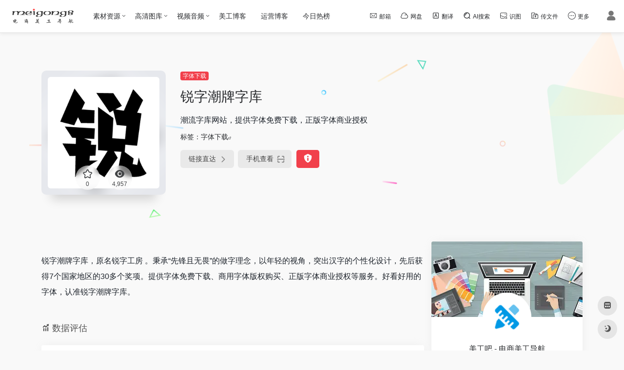

--- FILE ---
content_type: text/html; charset=UTF-8
request_url: https://www.meigong8.com/sites/1257.html
body_size: 16674
content:
<!DOCTYPE html><html lang="zh-Hans" class="io-grey-mode"><head><script> var default_c = "io-grey-mode"; var night = document.cookie.replace(/(?:(?:^|.*;\s*)io_night_mode\s*\=\s*([^;]*).*$)|^.*$/, "$1"); try { if (night === "0" || (!night && window.matchMedia("(prefers-color-scheme: dark)").matches)) { document.documentElement.classList.add("io-black-mode"); document.documentElement.classList.remove(default_c); } else { document.documentElement.classList.remove("io-black-mode"); document.documentElement.classList.add(default_c); } } catch (_) {}</script><meta charset="UTF-8"><meta name="renderer" content="webkit"><meta name="force-rendering" content="webkit"><meta http-equiv="X-UA-Compatible" content="IE=edge, chrome=1"><meta name="viewport" content="width=device-width, initial-scale=1.0, user-scalable=0, minimum-scale=1.0, maximum-scale=0.0, viewport-fit=cover"><title>锐字潮牌字库 | 美工吧 - 电商美工导航</title><meta name="theme-color" content="#f9f9f9" /><meta name="keywords" content="锐字潮牌字库" /><meta name="description" content="锐字潮牌字库，原名锐字工房 。秉承“先锋且无畏”的做字理念，以年轻的视角，突出汉字的个性化设计，先后获得7个国家地区的30多个奖项。提供字体免费下载、商用字体版权购买、正版字体商业授权等服务。好看好用的字体，认准锐字潮牌字库。" /><meta property="og:type" content="article"><meta property="og:url" content="https://www.meigong8.com/sites/1257.html"/> <meta property="og:title" content="锐字潮牌字库 | 美工吧 - 电商美工导航"><meta property="og:description" content="锐字潮牌字库，原名锐字工房 。秉承“先锋且无畏”的做字理念，以年轻的视角，突出汉字的个性化设计，先后获得7个国家地区的30多个奖项。提供字体免费下载、商用字体版权购买、正版字体商业授权等服务。好看好用的字体，认准锐字潮牌字库。"><meta property="og:image" content="https://www.meigong8.com/wp-content/uploads/2022/09/20220914212821162.jpg"><meta property="og:site_name" content="美工吧 &#8211; 电商美工导航"><link rel="shortcut icon" href="/wp-content/uploads/2021/03/logo@2.png"><link rel="apple-touch-icon" href="/wp-content/uploads/2021/03/appico.png"><!--[if IE]><script src="https://www.meigong8.com/wp-content/themes/onenav/js/html5.min.js"></script><![endif]--><meta name='robots' content='max-image-preview:large' /><style id='wp-img-auto-sizes-contain-inline-css' type='text/css'>img:is([sizes=auto i],[sizes^="auto," i]){contain-intrinsic-size:3000px 1500px}/*# sourceURL=wp-img-auto-sizes-contain-inline-css */</style><style id='classic-theme-styles-inline-css' type='text/css'>/*! This file is auto-generated */.wp-block-button__link{color:#fff;background-color:#32373c;border-radius:9999px;box-shadow:none;text-decoration:none;padding:calc(.667em + 2px) calc(1.333em + 2px);font-size:1.125em}.wp-block-file__button{background:#32373c;color:#fff;text-decoration:none}/*# sourceURL=/wp-includes/css/classic-themes.min.css */</style><link rel='stylesheet' id='coonav-css' href='https://www.meigong8.com/wp-content/themes/onenav-child/css/coonav.min.css?ver=2025100602' type='text/css' media='all' /><link rel='stylesheet' id='iconfont-css' href='https://www.meigong8.com/wp-content/themes/onenav/css/iconfont.css?ver=4.1811' type='text/css' media='all' /><link rel='stylesheet' id='iconfont-io-1-css' href='//at.alicdn.com/t/c/font_4597487_z90ashqtqi9.css' type='text/css' media='all' /><link rel='stylesheet' id='iconfont-io-2-css' href='//at.alicdn.com/t/c/font_4597440_iq8r6of3g6e.css' type='text/css' media='all' /><link rel='stylesheet' id='bootstrap-css' href='https://www.meigong8.com/wp-content/themes/onenav/css/bootstrap.min.css?ver=4.1811' type='text/css' media='all' /><link rel='stylesheet' id='lightbox-css' href='https://www.meigong8.com/wp-content/themes/onenav-child/css/jquery.fancybox.min.css?ver=4.1811' type='text/css' media='all' /><link rel='stylesheet' id='style-css' href='https://www.meigong8.com/wp-content/themes/onenav/css/style.min.css?ver=4.1811' type='text/css' media='all' /><script type="text/javascript" src="https://www.meigong8.com/wp-content/themes/onenav-child/js/jquery.min.js?ver=4.1811" id="jquery-js"></script><script type="text/javascript" id="jquery-js-after">/* <![CDATA[ *//* <![CDATA[ */ function loadFunc(func) {if (document.all){window.attachEvent("onload",func);}else{window.addEventListener("load",func,false);}} /* ]]]]><![CDATA[> *///# sourceURL=jquery-js-after/* ]]> */</script><link rel="canonical" href="https://www.meigong8.com/sites/1257.html" /><style>.customize-width{max-width:1900px}.sidebar-nav{width:220px}@media (min-width: 768px){.main-content{margin-left:220px;}.main-content .page-header{left:220px;}}</style><!-- 背景设置输出 --></head><body class="wp-singular sites-template-default single single-sites postid-1257 wp-theme-onenav wp-child-theme-onenav-child sidebar_right sites gradient-bg"><div class="main-content flex-fill"> <div class=" header-nav"> <div id="header" class="page-header sticky"> <div class="navbar navbar-expand-md"> <div class="container-fluid customize-width p-0 position-relative"> <a href="https://www.meigong8.com" class="navbar-brand d-none d-md-flex m-0 mr-3" title="美工吧 &#8211; 电商美工导航"> <img src="/wp-content/uploads/2024/05/20240529124646194.png" class="logo-light" alt="美工吧 &#8211; 电商美工导航"> <img src="/wp-content/uploads/2024/05/20240529124446670.png" class="logo-dark d-none" alt="美工吧 &#8211; 电商美工导航"> </a> <div class="position-absolute w-100 text-center"> <a href="https://www.meigong8.com" class="navbar-brand d-md-none m-0" title="美工吧 &#8211; 电商美工导航"> <img src="/wp-content/uploads/2024/05/20240529124646194.png" class="logo-light" alt="美工吧 &#8211; 电商美工导航"> <img src="/wp-content/uploads/2024/05/20240529124446670.png" class="logo-dark d-none" alt="美工吧 &#8211; 电商美工导航"> </a> </div> <div class="nav-item d-md-none mobile-menu py-2 position-relative"></div> <div class="collapse navbar-collapse order-2 order-md-1"> <ul class="navbar-nav navbar-top site-menu mr-4"> <li id="menu-item-548" class="menu-item menu-item-type-taxonomy menu-item-object-favorites menu-item-has-children menu-item-548"><a href="https://www.meigong8.com/favorites/sucaiziyuan">素材资源</a><ul class="sub-menu"> <li id="menu-item-638" class="menu-item menu-item-type-taxonomy menu-item-object-favorites menu-item-638"><a href="https://www.meigong8.com/favorites/miankousucai"> <i class="io io-png icon-fw icon-lg"></i> <span>免抠素材</span></a></li> <li id="menu-item-639" class="menu-item menu-item-type-taxonomy menu-item-object-favorites menu-item-639"><a href="https://www.meigong8.com/favorites/mianfeisucai"> <i class="io io-icon6 icon-fw icon-lg"></i> <span>免费素材</span></a></li> <li id="menu-item-640" class="menu-item menu-item-type-taxonomy menu-item-object-favorites menu-item-640"><a href="https://www.meigong8.com/favorites/shoufeisucai"> <i class="io io-shou_fei icon-fw icon-lg"></i> <span>收费素材</span></a></li> <li id="menu-item-641" class="menu-item menu-item-type-taxonomy menu-item-object-favorites menu-item-641"><a href="https://www.meigong8.com/favorites/shiliangtubiao"> <i class="io io-vector icon-fw icon-lg"></i> <span>矢量图标</span></a></li> <li id="menu-item-642" class="menu-item menu-item-type-taxonomy menu-item-object-favorites menu-item-642"><a href="https://www.meigong8.com/favorites/bishuasucai"> <i class="io io-bishua icon-fw icon-lg"></i> <span>笔刷素材</span></a></li> <li id="menu-item-643" class="menu-item menu-item-type-taxonomy menu-item-object-favorites menu-item-643"><a href="https://www.meigong8.com/favorites/wenlibeijing"> <i class="io io-wenli5 icon-fw icon-lg"></i> <span>纹理背景</span></a></li></ul></li><li id="menu-item-550" class="menu-item menu-item-type-taxonomy menu-item-object-favorites menu-item-has-children menu-item-550"><a href="https://www.meigong8.com/favorites/gaoqingtuku">高清图库</a><ul class="sub-menu"> <li id="menu-item-644" class="menu-item menu-item-type-taxonomy menu-item-object-favorites menu-item-644"><a href="https://www.meigong8.com/favorites/yitusoutu"> <i class="io io-yitusoutu12 icon-fw icon-lg"></i> <span>以图搜图</span></a></li> <li id="menu-item-645" class="menu-item menu-item-type-taxonomy menu-item-object-favorites menu-item-645"><a href="https://www.meigong8.com/favorites/mianfeituku"> <i class="io io-icon6 icon-fw icon-lg"></i> <span>免费图库</span></a></li> <li id="menu-item-646" class="menu-item menu-item-type-taxonomy menu-item-object-favorites menu-item-646"><a href="https://www.meigong8.com/favorites/shangyongtuku"> <i class="io io-shou_fei icon-fw icon-lg"></i> <span>商用图库</span></a></li> <li id="menu-item-647" class="menu-item menu-item-type-taxonomy menu-item-object-favorites menu-item-647"><a href="https://www.meigong8.com/favorites/xiaozhongtuku"> <i class="io io-tuku icon-fw icon-lg"></i> <span>小众图库</span></a></li></ul></li><li id="menu-item-549" class="menu-item menu-item-type-taxonomy menu-item-object-favorites current-sites-ancestor menu-item-has-children menu-item-549"><a href="https://www.meigong8.com/favorites/shipinyinpin">视频音频</a><ul class="sub-menu"> <li id="menu-item-648" class="menu-item menu-item-type-taxonomy menu-item-object-favorites menu-item-648"><a href="https://www.meigong8.com/favorites/chuangyishipin"> <i class="io io-chuangyizhongxin1 icon-fw icon-lg"></i> <span>创意视频</span></a></li> <li id="menu-item-652" class="menu-item menu-item-type-taxonomy menu-item-object-favorites menu-item-652"><a href="https://www.meigong8.com/favorites/shipinsucai"> <i class="io io-shipin icon-fw icon-lg"></i> <span>视频素材</span></a></li> <li id="menu-item-653" class="menu-item menu-item-type-taxonomy menu-item-object-favorites menu-item-653"><a href="https://www.meigong8.com/favorites/peilesucai"> <i class="io io-peile icon-fw icon-lg"></i> <span>配乐素材</span></a></li> <li id="menu-item-654" class="menu-item menu-item-type-taxonomy menu-item-object-favorites menu-item-654"><a href="https://www.meigong8.com/favorites/yinxiaosucai"> <i class="io io-yin_xiao icon-fw icon-lg"></i> <span>音效素材</span></a></li> <li id="menu-item-665" class="menu-item menu-item-type-taxonomy menu-item-object-favorites menu-item-665"><a href="https://www.meigong8.com/favorites/shipinjianji"> <i class="io io-shipinjianji icon-fw icon-lg"></i> <span>视频剪辑</span></a></li> <li id="menu-item-649" class="menu-item menu-item-type-taxonomy menu-item-object-favorites menu-item-649"><a href="https://www.meigong8.com/favorites/zaixianpeiyin"> <i class="io io-peiyin icon-fw icon-lg"></i> <span>在线配音</span></a></li> <li id="menu-item-655" class="menu-item menu-item-type-taxonomy menu-item-object-favorites current-sites-ancestor current-menu-parent current-sites-parent menu-item-655"><a href="https://www.meigong8.com/favorites/yinpinbianji"> <i class="io io-yinpin icon-fw icon-lg"></i> <span>音频编辑</span></a></li> <li id="menu-item-650" class="menu-item menu-item-type-taxonomy menu-item-object-favorites menu-item-650"><a href="https://www.meigong8.com/favorites/zhinengzimu"> <i class="io io-zimu11 icon-fw icon-lg"></i> <span>智能字幕</span></a></li></ul></li><li id="menu-item-1433" class="menu-item menu-item-type-post_type menu-item-object-page menu-item-1433"><a href="https://www.meigong8.com/blog">美工博客</a></li><li id="menu-item-1543" class="menu-item menu-item-type-custom menu-item-object-custom menu-item-1543"><a target="_blank" href="https://www.coonav.com/blog">运营博客</a></li><li id="menu-item-1423" class="menu-item menu-item-type-custom menu-item-object-custom menu-item-1423"><a href="https://www.meigong8.com/hotnews/">今日热榜</a></li> </ul> </div> <ul class="nav navbar-menu text-xs order-1 order-md-2 position-relative"> <!-- 快捷访问 --> <li class="dropdownmenu d-none d-md-block"> <a rel="noopener" href="javascript:void(0)"> <i class="io io-youxiang mr-2"></i><span>邮箱</span></a> <ul class="sub-menu-ul"> <li class="menu-item-li"><a target="_blank" rel="nofollow" href="https://mail.qq.com"><span class="platform-logo io-QQyouxiang_24"></span>QQ邮箱</a></li> <li class="menu-item-li"><a target="_blank" rel="nofollow" href="https://mail.163.com"><span class="platform-logo io-wangyiyouxiang_24"></span>163邮箱</a></li> <li class="menu-item-li"><a target="_blank" rel="nofollow" href="https://www.126.com"><span class="platform-logo io-youxiang1"></span>126邮箱</a></li> <li class="menu-item-li"><a target="_blank" rel="nofollow" href="https://mail.10086.cn"><span class="platform-logo io-youxiang2"></span>139邮箱</a></li> <li class="menu-item-li"><a target="_blank" rel="nofollow" href="https://mail.aliyun.com"><span class="platform-logo io-aliyouxiang"></span>阿里邮箱</a></li> <li class="menu-item-li"><a target="_blank" rel="nofollow" href="https://mail.sina.com.cn"><span class="platform-logo io-xinlangyouxiang"></span>新浪邮箱</a></li> <li class="menu-item-li"><a target="_blank" rel="nofollow" href="https://exmail.qq.com"><span class="platform-logo io-tengxunqiyeyouxiang"></span>腾讯企邮</a></li> <li class="menu-item-li"><a target="_blank" rel="nofollow" href="https://qiye.aliyun.com"><span class="platform-logo io-aliyouxiang"></span>阿里企邮</a></li> <li class="menu-item-li"><a target="_blank" rel="nofollow" href="https://mail.sohu.com"><span class="platform-logo io-souhuyouxiang"></span>搜狐邮箱</a></li> <li class="menu-item-li"><a target="_blank" rel="nofollow" href="https://mail.google.com"><span class="platform-logo io-Gmail"></span>Gmail邮箱</a></li> </ul> </li> <li class="dropdownmenu d-none d-md-block"> <a rel="noopener" href="javascript:void(0)"> <i class="io io-wangpan98 mr-2"></i><span>网盘</span></a> <ul class="sub-menu-ul"> <li class="menu-item-li"><a target="_blank" rel="nofollow" href="http://www.ys168.com"><span class="platform-logo io-ys168"></span>永硕E盘</a></li> <li class="menu-item-li"><a target="_blank" rel="nofollow" href="https://115.com"><span class="platform-logo io-115"></span>115网盘</a></li> <li class="menu-item-li"><a target="_blank" rel="nofollow" href="https://pan.baidu.com"><span class="platform-logo io-wangpanbd999"></span>百度网盘</a></li> <li class="menu-item-li"><a target="_blank" rel="nofollow" href="https://www.alipan.com"><span class="platform-logo io-aliyunpan"></span>阿里云盘</a></li> <li class="menu-item-li"><a target="_blank" rel="nofollow" href="https://www.ctfile.com"><span class="platform-logo io-chengtongwangpan"></span>城通网盘</a></li> <li class="menu-item-li"><a target="_blank" rel="nofollow" href="https://pan.quark.cn"><span class="platform-logo io-kuakewangpan"></span>夸克网盘</a></li> <li class="menu-item-li"><a target="_blank" rel="nofollow" href="https://www.weiyun.com"><span class="platform-logo io-tengxunweiyun"></span>腾讯微云</a></li> <li class="menu-item-li"><a target="_blank" rel="nofollow" href="https://www.lanzou.com"><span class="platform-logo io-lanzou"></span>蓝奏云盘</a></li> </ul> </li> <li class="dropdownmenu d-none d-md-block"> <a rel="noopener" href="javascript:void(0)"> <i class="io io-fanyi73 mr-2"></i><span>翻译</span></a> <ul class="sub-menu-ul"> <li class="menu-item-li"><a target="_blank" rel="nofollow" href="https://fanyi.baidu.com/mtpe-individual/multimodal#/"><span class="platform-logo io-baidu6"></span>百度翻译</a></li> <li class="menu-item-li"><a target="_blank" rel="nofollow" href="https://fanyi.youdao.com/#/"><span class="platform-logo io-youdaofanyi23"></span>有道翻译</a></li> <li class="menu-item-li"><a target="_blank" rel="nofollow" href="https://translate.sogou.com"><span class="platform-logo io-sougousousuo"></span>搜狗翻译</a></li> <li class="menu-item-li"><a target="_blank" rel="nofollow" href="https://www.iciba.com/translate"><span class="platform-logo io-jinshanciba3"></span>金山词霸</a></li> <li class="menu-item-li"><a target="_blank" rel="nofollow" href="https://translate.google.com/?hl=zh-CN"><span class="platform-logo io-google"></span>谷歌翻译</a></li> <li class="menu-item-li"><a target="_blank" rel="nofollow" href="https://www.deepl.com/zh/translator"><span class="platform-logo io-deepllogo"></span>DeepL翻译</a></li> </ul> </li> <li class="dropdownmenu d-none d-md-block"> <a rel="noopener" href="javascript:void(0)"> <i class="io io-sousuo1 mr-2"></i><span>AI搜索</span></a> <ul class="sub-menu-ul"> <li class="menu-item-li"><a target="_blank" rel="nofollow" href="https://chat.deepseek.com/"><span class="platform-logo io-deepseek"></span>DeepSeek</a></li> <li class="menu-item-li"><a target="_blank" rel="nofollow" href="https://www.tongyi.com/"><span class="platform-logo io-tongyiqianwen"></span>通义千问</a></li> <li class="menu-item-li"><a target="_blank" rel="nofollow" href="https://zhida.zhihu.com/"><span class="platform-logo io-zhihu"></span>知乎直答</a></li> <li class="menu-item-li"><a target="_blank" rel="nofollow" href="https://ying.baichuan-ai.com/chat"><span class="platform-logo io-baixiaoying"></span>百小应AI</a></li> <li class="menu-item-li"><a target="_blank" rel="nofollow" href="https://www.doubao.com/chat/"><span class="platform-logo io-doubao"></span>豆包AI搜索</a></li> <li class="menu-item-li"><a target="_blank" rel="nofollow" href="https://www.n.cn/"><span class="platform-logo io-namiAI"></span>纳米AI搜索</a></li> <li class="menu-item-li"><a target="_blank" rel="nofollow" href="https://chat.baidu.com/"><span class="platform-logo io-baidu6"></span>百度AI搜索</a></li> <li class="menu-item-li"><a target="_blank" rel="nofollow" href="https://metaso.cn/"><span class="platform-logo io-mitaxiezuomao"></span>秘塔AI搜索</a></li> <li class="menu-item-li"><a target="_blank" rel="nofollow" href="https://www.tiangong.cn/"><span class="platform-logo io-tab-logo-B0tzp8eR"></span>天工AI搜索</a></li> </ul> </li> <li class="dropdownmenu d-none d-md-block"> <a rel="noopener" href="javascript:void(0)"> <i class="io io-yitusoutu12 mr-2"></i><span>识图</span></a> <ul class="sub-menu-ul"> <li class="menu-item-li"><a target="_blank" rel="nofollow" href="https://st.so.com"><span class="platform-logo io-sousuo360"></span>360识图</a></li> <li class="menu-item-li"><a target="_blank" rel="nofollow" href="https://cn.bing.com/visualsearch?mkt=zh-CN"><span class="platform-logo io-weiruan"></span>Bing识图</a></li> <li class="menu-item-li"><a target="_blank" rel="nofollow" href="https://graph.baidu.com/pcpage/index"><span class="platform-logo io-baidu6"></span>百度识图</a></li> <li class="menu-item-li"><a target="_blank" rel="nofollow" href="https://pic.sogou.com"><span class="platform-logo io-sougousousuo"></span>搜狗识图</a></li> <li class="menu-item-li"><a target="_blank" rel="nofollow" href="https://images.google.com"><span class="platform-logo io-google"></span>谷歌识图</a></li> <li class="menu-item-li"><a target="_blank" rel="nofollow" href="https://tineye.com"><span class="platform-logo io-tineye"></span>TinEye识图</a></li> <li class="menu-item-li"><a target="_blank" rel="nofollow" href="https://yandex.com/images"><span class="platform-logo io-yandex-logo"></span>Yandex识图</a></li> </ul> </li> <li class="dropdownmenu d-none d-md-block"> <a rel="noopener" href="javascript:void(0)"> <i class="io io-shangchuanwenjian0 mr-2"></i><span>传文件</span></a> <ul class="sub-menu-ul"> <li class="menu-item-li"><a target="_blank" rel="nofollow" title="文叔叔 - 传文件，找文叔叔" href="https://www.wenshushu.cn"><span class="platform-logo io-wenshushu"></span>文叔叔</a></li> <li class="menu-item-li"><a target="_blank" rel="nofollow" title="传文件，传文本，传屏幕，传实时视频" href="https://easychuan.cn"><span class="platform-logo io-shangchuanwenjian"></span>轻松传</a></li> <li class="menu-item-li"><a target="_blank" rel="nofollow" title="PP直连 - 全平台、跨网络、多设备直连" href="https://www.ppzhilian.com"><span class="platform-logo io-shangchuanwenjian1"></span>PP直连</a></li> <li class="menu-item-li"><a target="_blank" rel="nofollow" title="可在任意浏览器中查看笔记" href="https://note.coonav.com"><span class="platform-logo io-bianqian-copy"></span>共享笔记</a></li> <li class="menu-item-li"><a target="_blank" rel="nofollow" title="信息被阅读后，即刻销毁，数据在浏览器内进行加密和解密" href="https://one.coonav.com"><span class="platform-logo io-yuehoujifen1"></span>阅后即焚</a></li> <li class="menu-item-li"><a target="_blank" rel="nofollow" title="UC网盘｜大文件传输助手" href="https://fast.uc.cn"><span class="platform-logo io-UC"></span>文件传输</a></li> <li class="menu-item-li"><a target="_blank" rel="nofollow" title="奶牛快传｜大文件传输工具" href="https://cowtransfer.com"><span class="platform-logo io-nainiukuaichuan"></span>奶牛快传</a></li> <li class="menu-item-li"><a target="_blank" rel="nofollow" title="微信文件传输助手网页版" href="https://filehelper.weixin.qq.com"><span class="platform-logo io-weixin"></span>微信助手</a></li> </ul> </li> <li class="dropdownmenu d-none d-md-block"> <a rel="noopener" href="javascript:void(0)"> <i class="io io-gengduo mr-2"></i><span>更多</span></a> <ul class="sub-menu-ul"> <li class="menu-item-li"><a target="_blank" rel="nofollow" href="https://ps.gaoding.com/#/"><span class="platform-logo io-Photoshop"></span>在线PS</a></li> <li class="menu-item-li"><a target="_blank" href="https://api.coonav.com/meigong8"><span class="platform-logo io-yanliu2"></span>设计名言</a></li> <li class="menu-item-li"><a href="https://www.coonav.com/bizhi"><span class="platform-logo io-bizhishezhi"></span>电脑壁纸</a></li> <li class="menu-item-li"><a href="https://www.coonav.com/huatu"><span class="platform-logo io-shouhuihuatu"></span>在线画图</a></li> <li class="menu-item-li"><a href="https://www.coonav.com/baiban"><span class="platform-logo io-xiaobaiban"></span>在线白板</a></li> <li class="menu-item-li"><a href="https://www.meigong8.com/about"><span class="platform-logo io-guanyuwomen"></span>关于本站</a></li> </ul> </li> <li class="nav-login ml-3 ml-md-4"> <a href="https://www.meigong8.com/login/?redirect_to=https://www.meigong8.com/sites/1257.html" title="登录"><i class="iconfont icon-user icon-lg"></i></a> </li> <!-- 设置面板按钮（桌面端） --> </ul> </div> </div> </div> <div class="placeholder"></div> </div><div id="content" class="container my-4 my-md-5"> <div class="background-fx"><img src="https://www.meigong8.com/wp-content/themes/onenav/images/fx/shape-01.svg" class="shape-01"><img src="https://www.meigong8.com/wp-content/themes/onenav/images/fx/shape-02.svg" class="shape-02"><img src="https://www.meigong8.com/wp-content/themes/onenav/images/fx/shape-03.svg" class="shape-03"><img src="https://www.meigong8.com/wp-content/themes/onenav/images/fx/shape-04.svg" class="shape-04"><img src="https://www.meigong8.com/wp-content/themes/onenav/images/fx/shape-05.svg" class="shape-05"><img src="https://www.meigong8.com/wp-content/themes/onenav/images/fx/shape-06.svg" class="shape-06"><img src="https://www.meigong8.com/wp-content/themes/onenav/images/fx/shape-07.svg" class="shape-07"><img src="https://www.meigong8.com/wp-content/themes/onenav/images/fx/shape-08.svg" class="shape-08"><img src="https://www.meigong8.com/wp-content/themes/onenav/images/fx/shape-09.svg" class="shape-09"><img src="https://www.meigong8.com/wp-content/themes/onenav/images/fx/shape-10.svg" class="shape-10"><img src="https://www.meigong8.com/wp-content/themes/onenav/images/fx/shape-11.svg" class="shape-11"></div><div class="row site-content py-4 py-md-5 mb-xl-5 mb-0 mx-xxxl-n5"><!-- 网址信息 --><div class="col-12 col-sm-5 col-md-4 col-lg-3"><div class="siteico"><div class="blur blur-layer" style="background: transparent url(https://www.meigong8.com/wp-content/uploads/2022/09/20220914212821162.jpg) no-repeat center center;-webkit-background-size: cover;-moz-background-size: cover;-o-background-size: cover;background-size: cover;animation: rotate 30s linear infinite;"></div><img class="img-cover lazy unfancybox" src="https://www.meigong8.com/wp-content/themes/onenav/images/t.png" data-src="https://www.meigong8.com/wp-content/uploads/2022/09/20220914212821162.jpg" height="auto" width="auto" alt="锐字潮牌字库"><div id="country" class="text-xs custom-piece_c_b country-piece" style="display:none;"><i class="iconfont icon-loading icon-spin"></i></div><div class="tool-actions text-center mt-md-4"> <a href="javascript:;" data-action="post_star" data-post_type="sites" data-id="1257" data-ticket="a3aca945e6" class=" btn btn-like btn-icon btn-light rounded-circle p-2 mx-3 mx-md-2 " data-toggle="tooltip" data-placement="top" title="收藏"> <span class="flex-column text-height-xs"> <i class="star-ico icon-lg iconfont icon-collection-line"></i> <small class="star-count-1257 text-xs mt-1">0</small> </span> </a><a href="javascript:;" class="btn-share-toggler btn btn-icon btn-light rounded-circle p-2 mx-3 mx-md-2" data-toggle="tooltip" data-placement="top" title="浏览"><span class="flex-column text-height-xs"><i class="icon-lg iconfont icon-chakan"></i><small class="share-count text-xs mt-1">4,957</small></span></a></div></div></div><div class="col mt-4 mt-sm-0"><div class="site-body text-sm"><a class='btn-cat custom_btn-d mr-1' href='https://www.meigong8.com/favorites/zitixiazai'>字体下载</a><h1 class="site-name h3 my-3">锐字潮牌字库</h1><div class="mt-2"><p class="mb-2">潮流字库网站，提供字体免费下载，正版字体商业授权</p>标签：<span class="mr-2"><a href="https://www.meigong8.com/favorites/zitixiazai" rel="tag">字体下载</a><i class="iconfont icon-wailian text-ss"></i></span><div class="site-go mt-3"><div id="security_check_img"></div><span class="site-go-url"><a href="https://www.meigong8.com/go/?url=aHR0cDovL3d3dy5yZWVqaS5jb20%3D" title="锐字潮牌字库" target="_blank" class="btn btn-arrow mr-2"><span>链接直达<i class="iconfont icon-arrow-r-m"></i></span></a></span><a href="javascript:" class="btn btn-arrow qr-img" data-toggle="tooltip" data-placement="bottom" data-html="true" title="<img src='https://www.meigong8.com/qr/?text=http://www.reeji.com&#038;size=150&#038;margin=10' width='150'>"><span>手机查看<i class="iconfont icon-qr-sweep"></i></span></a><a href="javascript:" class="btn btn-danger qr-img tooltip-toggle rounded-lg" data-post_id="1257" data-toggle="modal" data-placement="top" data-target="#report-sites-modal" title="反馈"><i class="iconfont icon-statement icon-lg"></i></a></div></div></div></div><!-- 网址信息 end --></div> <main class="content" role="main"> <div class="content-wrap"> <div class="content-layout"> <div class="panel site-content card transparent"> <div class="card-body p-0"> <div class="apd-bg"> </div> <div class="panel-body single my-4 "> <p>锐字潮牌字库，原名锐字工房 。秉承“先锋且无畏”的做字理念，以年轻的视角，突出汉字的个性化设计，先后获得7个国家地区的30多个奖项。提供字体免费下载、商用字体版权购买、正版字体商业授权等服务。好看好用的字体，认准锐字潮牌字库。</p> </div> </div> </div> <h2 class="text-gray text-lg my-4"><i class="iconfont icon-tubiaopeizhi mr-1"></i>数据评估</h2> <div class="panel site-content sites-default-content card"> <div class="card-body"> <p class="viewport"> 锐字潮牌字库浏览人数已经达到4,957，如你需要查询该站的相关权重信息，可以点击"<a class="external" href="https://www.meigong8.com/go/?url=aHR0cHM6Ly9zZW8uNTExOC5jb20vd3d3LnJlZWppLmNvbT90PXlkbQ%3D%3D" rel="nofollow" target="_blank">5118数据</a>""<a class="external" href="https://www.meigong8.com/go/?url=aHR0cHM6Ly93d3cuYWl6aGFuLmNvbS9zZW8vd3d3LnJlZWppLmNvbQ%3D%3D" rel="nofollow" target="_blank">爱站数据</a>""<a class="external" href="https://www.meigong8.com/go/?url=aHR0cHM6Ly9zZW8uY2hpbmF6LmNvbS8%2FcT13d3cucmVlamkuY29t" rel="nofollow" target="_blank">Chinaz数据</a>"进入；以目前的网站数据参考，建议大家请以爱站数据为准，更多网站价值评估因素如：锐字潮牌字库的访问速度、搜索引擎收录以及索引量、用户体验等；当然要评估一个站的价值，最主要还是需要根据您自身的需求以及需要，一些确切的数据则需要找锐字潮牌字库的站长进行洽谈提供。如该站的IP、PV、跳出率等！</p> <div class="text-center my-2"><span class=" content-title"><span class="d-none">关于锐字潮牌字库</span>特别声明</span></div> <p class="text-muted text-sm m-0"> 本站美工吧 &#8211; 电商美工导航提供的锐字潮牌字库都来源于网络，不保证外部链接的准确性和完整性，同时，对于该外部链接的指向，不由美工吧 &#8211; 电商美工导航实际控制，在2022年11月8日 下午12:40收录时，该网页上的内容，都属于合规合法，后期网页的内容如出现违规，可以直接联系网站管理员进行删除，美工吧 &#8211; 电商美工导航不承担任何责任。</p> </div> <div class="card-footer text-muted text-xs"> <div class="d-flex"><span>美工吧 &#8211; 电商美工导航致力于优质、实用的网络站点资源收集与分享！</span><span class="ml-auto d-none d-md-block">本文地址https://www.meigong8.com/sites/1257.html转载请注明</span></div> </div> </div> <h2 class="text-gray text-lg my-4"><i class="site-tag iconfont icon-tag icon-lg mr-1" ></i>相关导航</h2> <div class="row mb-n4"> <div class="url-card col-6 col-sm-6 col-md-4 "> <div class="url-body default "> <a href="https://www.meigong8.com/go/?url=aHR0cDovL2ZvbnRzLnNhZmUuMzYwLmNuLw%3D%3D" target="_blank" rel="external nofollow noopener" data-id="360" data-url="http://fonts.safe.360.cn" class="card no-c is-views mb-4 site-360" data-toggle="tooltip" data-placement="bottom" title="你的字体能商用吗？360查字体，一键查询字体版权，避免侵权纠纷，帮助用户检测电脑上安装的字体是否需商用授权。"> <div class="card-body url-content d-flex align-items-center"> <div class="url-img rounded-circle mr-2 d-flex align-items-center justify-content-center"> <img class=" lazy unfancybox" src="https://www.meigong8.com/wp-content/themes/onenav-child/images/favicon.webp" data-src="/thumb.php?src=2021%2F02%2Ffonts_safe_360.gif&w=40&h=40&q=80" height="auto" width="auto" alt="360查字体"> </div> <div class="url-info flex-fill"> <div class="text-sm overflowClip_1"> <strong>360查字体</strong> </div> <p class="overflowClip_1 m-0 text-muted text-xs">你的字体能商用吗？360查字体，一键查询字体版权，避免侵权纠纷，帮助用户检测电脑上安装的字体是否需商用授权。</p> </div> </div> </a> <a href="https://www.meigong8.com/sites/360.html" target="_blank" title="详情" class="togo text-center text-muted " data-id="360" data-toggle="tooltip" data-placement="right"><i class="iconfont icon-goto"></i></a> </div> </div> <div class="url-card col-6 col-sm-6 col-md-4 "> <div class="url-body default "> <a href="https://www.meigong8.com/go/?url=aHR0cHM6Ly96aXlvdXppdGkuY29tLw%3D%3D" target="_blank" rel="external nofollow noopener" data-id="1088" data-url="https://ziyouziti.com" class="card no-c is-views mb-4 site-1088" data-toggle="tooltip" data-placement="bottom" title="自由字体是国内权威的免费字体网站，汇聚全网免费字体，提供可商用免费字体下载。所有免费字体的授权均经核对确认，个人及商用均可免费自由使用，有效规避字体版权风险。"> <div class="card-body url-content d-flex align-items-center"> <div class="url-img rounded-circle mr-2 d-flex align-items-center justify-content-center"> <img class=" lazy unfancybox" src="https://www.meigong8.com/wp-content/themes/onenav-child/images/favicon.webp" data-src="/thumb.php?src=2021%2F08%2Flogo-top%402x.png&w=40&h=40&q=80" height="auto" width="auto" alt="自由字体"> </div> <div class="url-info flex-fill"> <div class="text-sm overflowClip_1"> <strong>自由字体</strong> </div> <p class="overflowClip_1 m-0 text-muted text-xs">自由字体是国内权威的免费字体网站，汇聚全网免费字体，提供可商用免费字体下载。所有免费字体的授权均经核对确认，个人及商用均可免费自由使用，有效规避字体版权风险。</p> </div> </div> </a> <a href="https://www.meigong8.com/sites/1088.html" target="_blank" title="详情" class="togo text-center text-muted " data-id="1088" data-toggle="tooltip" data-placement="right"><i class="iconfont icon-goto"></i></a> </div> </div> <div class="url-card col-6 col-sm-6 col-md-4 "> <div class="url-body default "> <a href="https://www.meigong8.com/go/?url=aHR0cHM6Ly9hbGliYWJhZm9udC50YW9iYW8uY29tLw%3D%3D" target="_blank" rel="external nofollow noopener" data-id="362" data-url="https://alibabafont.taobao.com" class="card no-c is-views mb-4 site-362" data-toggle="tooltip" data-placement="bottom" title="阿里巴巴首款商用字体免费开放，造以h此字，献礼阿里巴巴20周年，收录11.6万汉字，7205个拉丁字母，覆盖173个语种，满足阿里巴巴集团及其生态的全球化业务需求。 登录商家淘宝帐号，即可免费下载、免费使用，包括商业用途。"> <div class="card-body url-content d-flex align-items-center"> <div class="url-img rounded-circle mr-2 d-flex align-items-center justify-content-center"> <img class=" lazy unfancybox" src="https://www.meigong8.com/wp-content/themes/onenav-child/images/favicon.webp" data-src="/thumb.php?src=2021%2F02%2Falibabafont.gif&w=40&h=40&q=80" height="auto" width="auto" alt="阿里巴巴字体素材平台"> </div> <div class="url-info flex-fill"> <div class="text-sm overflowClip_1"> <strong>阿里巴巴字体素材平台</strong> </div> <p class="overflowClip_1 m-0 text-muted text-xs">阿里巴巴首款商用字体免费开放，造以h此字，献礼阿里巴巴20周年，收录11.6万汉字，7205个拉丁字母，覆盖173个语种，满足阿里巴巴集团及其生态的全球化业务需求。 登录商家淘宝帐号，即可免费下载、免费使用，包括商业用途。</p> </div> </div> </a> <a href="https://www.meigong8.com/sites/362.html" target="_blank" title="详情" class="togo text-center text-muted " data-id="362" data-toggle="tooltip" data-placement="right"><i class="iconfont icon-goto"></i></a> </div> </div> <div class="url-card col-6 col-sm-6 col-md-4 "> <div class="url-body default "> <a href="https://www.meigong8.com/go/?url=aHR0cHM6Ly93d3cueml0aWppYS5jb20v" target="_blank" rel="external nofollow noopener" data-id="1555" data-url="https://www.zitijia.com" class="card no-c is-views mb-4 site-1555" data-toggle="tooltip" data-placement="bottom" title="字体家专注于提供专业、多元的字体资源，不仅涵盖汉仪字库、叶根友字库、南构字库等知名字库，还精心收录了众多免费商用字体。平台上的字体资源丰富多样，从传统书法风格的楷体、行书，到现代感十足的黑体、艺术字体，应有尽有，满足不同场景的使用需求。"> <div class="card-body url-content d-flex align-items-center"> <div class="url-img rounded-circle mr-2 d-flex align-items-center justify-content-center"> <img class=" lazy unfancybox" src="https://www.meigong8.com/wp-content/themes/onenav-child/images/favicon.webp" data-src="/thumb.php?src=1758433700-logo.png&w=40&h=40&q=80" height="auto" width="auto" alt="字体家"> </div> <div class="url-info flex-fill"> <div class="text-sm overflowClip_1"> <strong>字体家</strong> </div> <p class="overflowClip_1 m-0 text-muted text-xs">字体家专注于提供专业、多元的字体资源，不仅涵盖汉仪字库、叶根友字库、南构字库等知名字库，还精心收录了众多免费商用字体。平台上的字体资源丰富多样，从传统书法风格的楷体、行书，到现代感十足的黑体、艺术字体，应有尽有，满足不同场景的使用需求。</p> </div> </div> </a> <a href="https://www.meigong8.com/sites/1555.html" target="_blank" title="详情" class="togo text-center text-muted " data-id="1555" data-toggle="tooltip" data-placement="right"><i class="iconfont icon-goto"></i></a> </div> </div> <div class="url-card col-6 col-sm-6 col-md-4 "> <div class="url-body default "> <a href="https://www.meigong8.com/go/?url=aHR0cDovL3d3dy5hYnN0cmFjdGZvbnRzLmNvbS8%3D" target="_blank" rel="external nofollow noopener" data-id="341" data-url="http://www.abstractfonts.com" class="card no-c is-views mb-4 site-341" data-toggle="tooltip" data-placement="bottom" title="超过十三万免费字体下载，包括大热的web字体"> <div class="card-body url-content d-flex align-items-center"> <div class="url-img rounded-circle mr-2 d-flex align-items-center justify-content-center"> <img class=" lazy unfancybox" src="https://www.meigong8.com/wp-content/themes/onenav-child/images/favicon.webp" data-src="/thumb.php?src=2021%2F02%2Fabstractfonts.jpg&w=40&h=40&q=80" height="auto" width="auto" alt="Abstract Fonts"> </div> <div class="url-info flex-fill"> <div class="text-sm overflowClip_1"> <strong>Abstract Fonts</strong> </div> <p class="overflowClip_1 m-0 text-muted text-xs">超过十三万免费字体下载，包括大热的web字体</p> </div> </div> </a> <a href="https://www.meigong8.com/sites/341.html" target="_blank" title="详情" class="togo text-center text-muted " data-id="341" data-toggle="tooltip" data-placement="right"><i class="iconfont icon-goto"></i></a> </div> </div> <div class="url-card col-6 col-sm-6 col-md-4 "> <div class="url-body default "> <a href="https://www.meigong8.com/go/?url=aHR0cHM6Ly9pZm9udHMuY29tLw%3D%3D" target="_blank" rel="external nofollow noopener" data-id="1316" data-url="https://ifonts.com" class="card no-c is-views mb-4 site-1316" data-toggle="tooltip" data-placement="bottom" title="以方·iFonts字体助手客户端引进全网优秀品牌字库资源满足用户的用字需求，以方·iFonts彻底简化字体使用流程，只需3步即可拥有全网字库，超级字体管理工具，值得您试试。"> <div class="card-body url-content d-flex align-items-center"> <div class="url-img rounded-circle mr-2 d-flex align-items-center justify-content-center"> <img class=" lazy unfancybox" src="https://www.meigong8.com/wp-content/themes/onenav-child/images/favicon.webp" data-src="/thumb.php?src=2024%2F06%2F20240613155011751.png&w=40&h=40&q=80" height="auto" width="auto" alt="以方字体管理器"> </div> <div class="url-info flex-fill"> <div class="text-sm overflowClip_1"> <strong>以方字体管理器</strong> </div> <p class="overflowClip_1 m-0 text-muted text-xs">以方·iFonts字体助手客户端引进全网优秀品牌字库资源满足用户的用字需求，以方·iFonts彻底简化字体使用流程，只需3步即可拥有全网字库，超级字体管理工具，值得您试试。</p> </div> </div> </a> <a href="https://www.meigong8.com/sites/1316.html" target="_blank" title="详情" class="togo text-center text-muted " data-id="1316" data-toggle="tooltip" data-placement="right"><i class="iconfont icon-goto"></i></a> </div> </div> </div> <!-- comments --><div class="post-apd mt-4"><a href="http://s.hellomadou.com/?b=0A5Z" target="_blank"><img src="https://www.meigong8.com/wp-content/uploads/1757938386-1.webp" alt="广告商赞助" /></a></div><div id="comments" class="comments"> <h2 id="comments-list-title" class="comments-title h5 mx-1 my-4"> <i class="iconfont icon-comment"></i> <span class="noticom"> <a href="https://www.meigong8.com/sites/1257.html#respond" class="comments-title" >暂无评论</a> </span> </h2> <div class="card"> <div class="card-body"> <div id="respond_box"> <div id="respond" class="comment-respond"> <form id="commentform" class="text-sm mb-4"> <div class="visitor-avatar d-flex flex-fill mb-2"> <img class="v-avatar rounded-circle" src="https://www.meigong8.com/wp-content/themes/onenav-child/images/gravatar.jpg"> </div> <div class="comment-textarea mb-3"> <textarea name="comment" id="comment" class="form-control" placeholder="输入评论内容..." tabindex="4" cols="50" rows="3"></textarea> </div> <div id="comment-author-info" class="row row-sm"> <div class="col-12 col-md-6 mb-3"><input type="text" name="author" id="author" class="form-control" value="" size="22" placeholder="昵称" tabindex="2"/></div> <div class="col-12 col-md-6 mb-3"><input type="text" name="email" id="email" class="form-control" value="" size="22" placeholder="邮箱" tabindex="3" /></div> </div> <div class="com-footer d-flex justify-content-end flex-wrap"> <input type="hidden" id="_wpnonce" name="_wpnonce" value="b7dc516fd0" /><input type="hidden" name="_wp_http_referer" value="/sites/1257.html" /> <a rel="nofollow" id="cancel-comment-reply-link" style="display: none;" href="javascript:;" class="btn btn-light custom_btn-outline mx-2">再想想</a> <input captcha-type="slider" type="hidden" name="captcha_type" value="slider" slider-id=""> <button class="btn btn-dark custom_btn-d ml-2" type="submit" id="submit">发表评论</button> <input type="hidden" name="action" value="ajax_comment"/> <input type='hidden' name='comment_post_ID' value='1257' id='comment_post_ID' /><input type='hidden' name='comment_parent' id='comment_parent' value='0' /> </div> </form> <div class="clear"></div> </div> </div> <div id="loading-comments"><span></span></div> <div class="not-comment card"><div class="card-body nothing text-center color-d">暂无评论...</div></div> </div> </div></div><!-- comments end --> </div><!-- content-layout end --> </div><!-- content-wrap end --> <div class="sidebar sidebar-tools d-none d-lg-block"> <div id="about_website-6" class="card io-sidebar-widget io-widget-about-website"> <div class="widget-author-cover"> <div class="media media-2x1"> <div class="media-content" style="background-image: url(/wp-content/uploads/1757038306-1.webp);"></div> </div> <div class="widget-author-avatar"> <div class="flex-avatar"> <img src="/wp-content/uploads/1757038029-logo.png" height="90" width="90"> </div> </div> </div> <div class="widget-author-meta text-center p-4"> <div class="h6 mb-3">美工吧 - 电商美工导航<small class="d-block mt-2">提供一站式电商美工导航服务</small> </div> <div class="row no-gutters text-center my-3"> <div class="col"> <span data-toggle="tooltip" data-placement="top" data-html="true" title="<img src='/wp-content/uploads/2021/09/qrcode_for_gh_d2cd4b7db206_258.jpg' height='100' width='100'>"><i class="iconfont icon-wechat icon-lg"></i></span> </div> <div class="col"> <a href="http://wpa.qq.com/msgrd?v=3&uin=36557428&site=qq&menu=yes" target="_blank" data-toggle="tooltip" data-placement="top" title="QQ" rel="external nofollow"><i class="iconfont icon-qq icon-lg"></i></a> </div> <div class="col"> <a href="https://weibo.com/u/5289494026" target="_blank" data-toggle="tooltip" data-placement="top" title="微博" rel="external nofollow"><i class="iconfont icon-weibo icon-lg"></i></a> </div> </div> <div class="desc text-xs mb-3 overflowClip_2"></div> <div class="row no-gutters text-center"> <div class="col"> <span class="font-theme font-weight-bold text-md">473</span><small class="d-block text-xs text-muted">收录网站</small> </div> <div class="col"> <span class="font-theme font-weight-bold text-md">21</span><small class="d-block text-xs text-muted">文章</small> </div> <div class="col"> <span class="font-theme font-weight-bold text-md">5.8M</span><small class="d-block text-xs text-muted">访客</small> </div> </div> </div> </div><div id="new_cat-3" class="card io-sidebar-widget new_cat"><div class="card-header widget-header"><h3 class="text-md mb-0"><i class="mr-2 iconfont icon-category"></i>最新文章</h3></div> <div class="card-body"> <div class="list-grid list-rounded my-n2"> <div class="list-item py-2"> <div class="media media-3x2 rounded col-4 mr-3"> <a class="media-content" href="https://www.meigong8.com/1576.html" title="抖音详情页设计：五年老狗血泪警告！别再把淘宝详情页直接搬过来了！" data-src="/thumb.php?src=1759193944-1.webp&w=90&q=80"></a> </div> <div class="list-content py-0"> <div class="list-body"> <a href="https://www.meigong8.com/1576.html" class="list-title overflowClip_2" rel="bookmark">抖音详情页设计：五年老狗血泪警告！别再把淘宝详情页直接搬过来了！</a> </div> <div class="list-footer"> <div class="d-flex flex-fill text-muted text-xs"> <time class="d-inline-block">4个月前</time> <div class="flex-fill"></div> <span class="views"><i class="iconfont icon-chakan"></i> 343</span> </div> </div> </div> </div> <div class="list-item py-2"> <div class="media media-3x2 rounded col-4 mr-3"> <a class="media-content" href="https://www.meigong8.com/1575.html" title="抖音详情页尺寸规范：精准设计，引爆商品转化" data-src="/thumb.php?src=1757053551-363925818.webp&w=90&q=80"></a> </div> <div class="list-content py-0"> <div class="list-body"> <a href="https://www.meigong8.com/1575.html" class="list-title overflowClip_2" rel="bookmark">抖音详情页尺寸规范：精准设计，引爆商品转化</a> </div> <div class="list-footer"> <div class="d-flex flex-fill text-muted text-xs"> <time class="d-inline-block">4个月前</time> <div class="flex-fill"></div> <span class="views"><i class="iconfont icon-chakan"></i> 369</span> </div> </div> </div> </div> <div class="list-item py-2"> <div class="media media-3x2 rounded col-4 mr-3"> <a class="media-content" href="https://www.meigong8.com/1569.html" title="美工兼职在哪里接单？2025年国内主流平台一览" data-src="/thumb.php?src=1758590523-6.webp&w=90&q=80"></a> </div> <div class="list-content py-0"> <div class="list-body"> <a href="https://www.meigong8.com/1569.html" class="list-title overflowClip_2" rel="bookmark">美工兼职在哪里接单？2025年国内主流平台一览</a> </div> <div class="list-footer"> <div class="d-flex flex-fill text-muted text-xs"> <time class="d-inline-block">4个月前</time> <div class="flex-fill"></div> <span class="views"><i class="iconfont icon-chakan"></i> 552</span> </div> </div> </div> </div> <div class="list-item py-2"> <div class="media media-3x2 rounded col-4 mr-3"> <a class="media-content" href="https://www.meigong8.com/1545.html" title="淘宝美工转跨境美工理由，一场设计生涯的“破圈”之旅" data-src="/thumb.php?src=1758255734-5.webp&w=90&q=80"></a> </div> <div class="list-content py-0"> <div class="list-body"> <a href="https://www.meigong8.com/1545.html" class="list-title overflowClip_2" rel="bookmark">淘宝美工转跨境美工理由，一场设计生涯的“破圈”之旅</a> </div> <div class="list-footer"> <div class="d-flex flex-fill text-muted text-xs"> <time class="d-inline-block">4个月前</time> <div class="flex-fill"></div> <span class="views"><i class="iconfont icon-chakan"></i> 121</span> </div> </div> </div> </div> <div class="list-item py-2"> <div class="media media-3x2 rounded col-4 mr-3"> <a class="media-content" href="https://www.meigong8.com/1541.html" title="美工转型电商运营，一名美工的电商运营蜕变之路" data-src="/thumb.php?src=1758202761-4.webp&w=90&q=80"></a> </div> <div class="list-content py-0"> <div class="list-body"> <a href="https://www.meigong8.com/1541.html" class="list-title overflowClip_2" rel="bookmark">美工转型电商运营，一名美工的电商运营蜕变之路</a> </div> <div class="list-footer"> <div class="d-flex flex-fill text-muted text-xs"> <time class="d-inline-block">4个月前</time> <div class="flex-fill"></div> <span class="views"><i class="iconfont icon-chakan"></i> 199</span> </div> </div> </div> </div> <div class="list-item py-2"> <div class="media media-3x2 rounded col-4 mr-3"> <a class="media-content" href="https://www.meigong8.com/1539.html" title="大龄电商美工出路在哪？一个40岁女人在杭州的破局日记" data-src="/thumb.php?src=1758001718-5.webp&w=90&q=80"></a> </div> <div class="list-content py-0"> <div class="list-body"> <a href="https://www.meigong8.com/1539.html" class="list-title overflowClip_2" rel="bookmark">大龄电商美工出路在哪？一个40岁女人在杭州的破局日记</a> </div> <div class="list-footer"> <div class="d-flex flex-fill text-muted text-xs"> <time class="d-inline-block">5个月前</time> <div class="flex-fill"></div> <span class="views"><i class="iconfont icon-chakan"></i> 182</span> </div> </div> </div> </div> <div class="list-item py-2"> <div class="media media-3x2 rounded col-4 mr-3"> <a class="media-content" href="https://www.meigong8.com/1537.html" title="电商美工有前途吗？" data-src="/thumb.php?src=1757999384-1.webp&w=90&q=80"></a> </div> <div class="list-content py-0"> <div class="list-body"> <a href="https://www.meigong8.com/1537.html" class="list-title overflowClip_2" rel="bookmark">电商美工有前途吗？</a> </div> <div class="list-footer"> <div class="d-flex flex-fill text-muted text-xs"> <time class="d-inline-block">5个月前</time> <div class="flex-fill"></div> <span class="views"><i class="iconfont icon-chakan"></i> 129</span> </div> </div> </div> </div> <div class="list-item py-2"> <div class="media media-3x2 rounded col-4 mr-3"> <a class="media-content" href="https://www.meigong8.com/1530.html" title="免费素材网站有哪些？" data-src="/thumb.php?src=1757840440-2.webp&w=90&q=80"></a> </div> <div class="list-content py-0"> <div class="list-body"> <a href="https://www.meigong8.com/1530.html" class="list-title overflowClip_2" rel="bookmark">免费素材网站有哪些？</a> </div> <div class="list-footer"> <div class="d-flex flex-fill text-muted text-xs"> <time class="d-inline-block">5个月前</time> <div class="flex-fill"></div> <span class="views"><i class="iconfont icon-chakan"></i> 700</span> </div> </div> </div> </div> <div class="list-item py-2"> <div class="media media-3x2 rounded col-4 mr-3"> <a class="media-content" href="https://www.meigong8.com/1529.html" title="店铺首页设计，我把首页跳出率砍半，全靠这5个流量炼金术" data-src="/thumb.php?src=1757053542-711844590.webp&w=90&q=80"></a> </div> <div class="list-content py-0"> <div class="list-body"> <a href="https://www.meigong8.com/1529.html" class="list-title overflowClip_2" rel="bookmark">店铺首页设计，我把首页跳出率砍半，全靠这5个流量炼金术</a> </div> <div class="list-footer"> <div class="d-flex flex-fill text-muted text-xs"> <time class="d-inline-block">5个月前</time> <div class="flex-fill"></div> <span class="views"><i class="iconfont icon-chakan"></i> 244</span> </div> </div> </div> </div> <div class="list-item py-2"> <div class="media media-3x2 rounded col-4 mr-3"> <a class="media-content" href="https://www.meigong8.com/1527.html" title="详情页设计，我把跳出率从70%干到28%，全靠这6个反人性套路" data-src="/thumb.php?src=1757053544-467241115.webp&w=90&q=80"></a> </div> <div class="list-content py-0"> <div class="list-body"> <a href="https://www.meigong8.com/1527.html" class="list-title overflowClip_2" rel="bookmark">详情页设计，我把跳出率从70%干到28%，全靠这6个反人性套路</a> </div> <div class="list-footer"> <div class="d-flex flex-fill text-muted text-xs"> <time class="d-inline-block">5个月前</time> <div class="flex-fill"></div> <span class="views"><i class="iconfont icon-chakan"></i> 198</span> </div> </div> </div> </div> </div> </div> </div><div id="random_sites-2" class="card io-sidebar-widget io-widget-random-list"><div class="d-flex sidebar-header"><div class="card-header widget-header"><h3 class="text-md mb-0"><i class="mr-2 iconfont icon-chart-pc"></i>随机网址</h3></div><span class="ml-auto load"> <a href="javascript:" class="sidebar-rand-post" data-action="load_random_sites" data-id="#random_sites-2" data-post_id="1257" data-post_type="sites" data-window="1" data-type="sites" data-show_thumbs="1" data-go="" data-nofollow="" data-number="18" title="刷新"><i class="iconfont icon-refresh"></i></a> </span></div><div class="card-body ajax-panel"><div class="my-5"></div><div class="d-flex justify-content-center align-items-center position-absolute w-100 h-100" style="top:0;left:0"><div class="spinner-border m-4" role="status"><span class="sr-only">Loading...</span></div></div></div></div><div id="cx_tag_cloud-8" class="card io-sidebar-widget cx_tag_cloud"><div class="card-header widget-header"><h3 class="text-md mb-0"><i class="mr-2 iconfont icon-tags"></i>热门标签</h3></div> <div class="card-body"> <div class="tags text-justify"> <a href="https://www.meigong8.com/sitetag/mianfei" title="免费" class="tag-mianfei color-4"> 免费<span>(112)</span></a> <a href="https://www.meigong8.com/sitetag/en" title="EN" class="tag-en color-2"> EN<span>(92)</span></a> <a href="https://www.meigong8.com/sitetag/shoufei" title="收费" class="tag-shoufei color-0"> 收费<span>(68)</span></a> <a href="https://www.meigong8.com/sitetag/keshangyong" title="可商用" class="tag-keshangyong color-1"> 可商用<span>(28)</span></a> <a href="https://www.meigong8.com/sitetag/kaiyuan" title="开源" class="tag-kaiyuan color-8"> 开源<span>(10)</span></a> <a href="https://www.meigong8.com/sitetag/tuku" title="图库" class="tag-tuku color-8"> 图库<span>(8)</span></a> <a href="https://www.meigong8.com/sitetag/xudatizi" title="需搭梯子" class="tag-xudatizi color-0"> 需搭梯子<span>(8)</span></a> <a href="https://www.meigong8.com/sitetag/pojie" title="破解" class="tag-pojie color-1"> 破解<span>(8)</span></a> <a href="https://www.meigong8.com/sitetag/riben" title="日本" class="tag-riben color-8"> 日本<span>(7)</span></a> <a href="https://www.meigong8.com/tag/meigongshizhan" title="电商美工实战" class="tag-meigongshizhan color-0"> 电商美工实战<span>(7)</span></a> <a href="https://www.meigong8.com/sitetag/koutu" title="抠图" class="tag-koutu color-7"> 抠图<span>(7)</span></a> <a href="https://www.meigong8.com/sitetag/logo" title="logo" class="tag-logo color-2"> logo<span>(5)</span></a> <a href="https://www.meigong8.com/sitetag/luntan" title="论坛" class="tag-luntan color-1"> 论坛<span>(2)</span></a> <a href="https://www.meigong8.com/sitetag/zaixiangongju" title="在线工具" class="tag-zaixiangongju color-3"> 在线工具<span>(2)</span></a> <a href="https://www.meigong8.com/sitetag/%e6%97%a0%e7%89%88%e6%9d%83" title="无版权" class="tag-%e6%97%a0%e7%89%88%e6%9d%83 color-2"> 无版权<span>(2)</span></a> <a href="https://www.meigong8.com/tag/gongzuoneirong" title="淘宝美工工作内容" class="tag-gongzuoneirong color-5"> 淘宝美工工作内容<span>(2)</span></a> <a href="https://www.meigong8.com/sitetag/tupianbianji" title="图片编辑" class="tag-tupianbianji color-6"> 图片编辑<span>(1)</span></a> <a href="https://www.meigong8.com/sitetag/%e4%ba%ba%e5%83%8f" title="人像" class="tag-%e4%ba%ba%e5%83%8f color-7"> 人像<span>(1)</span></a> <a href="https://www.meigong8.com/sitetag/%e8%a7%86%e9%a2%91%e5%88%b6%e4%bd%9c" title="视频制作" class="tag-%e8%a7%86%e9%a2%91%e5%88%b6%e4%bd%9c color-4"> 视频制作<span>(1)</span></a> <a href="https://www.meigong8.com/sitetag/%e5%ae%a3%e4%bc%a0%e7%89%87" title="宣传片" class="tag-%e5%ae%a3%e4%bc%a0%e7%89%87 color-0"> 宣传片<span>(1)</span></a> </div> </div> </div> </div> </main></div><!-- container end --> <div class="main-footer footer-stick container-fluid pt-4 pb-3 footer-type-big"> <div class="footer-inner container customize-width rounded-xl"> <div class="footer-text card-body text-muted text-center text-md-left"> <div class="row my-4"> <div class="col-12 col-md-5 mb-4 mb-md-0"> <div class="d-flex flex-column flex-md-row align-items-md-center"> <a class="footer-logo mb-3 mb-md-0" href="https://www.meigong8.com" title="美工吧 &#8211; 电商美工导航"> <img src="/wp-content/uploads/2024/05/20240529124646194.png" class="logo-light" alt="美工吧 &#8211; 电商美工导航" height="40"> <img src="/wp-content/uploads/2024/05/20240529124446670.png" class="logo-dark d-none" alt="美工吧 &#8211; 电商美工导航" height="40"> </a> <p class="shouxie text-gray mb-0 mb-md-1 ml-md-3 flex-grow-1">提供一站式电商美工导航服务</p> </div> <div class="text-sm mt-2">美工吧，专为电商美工量身打造，集专业性、实用性与智能化于一体的高效导航平台。以提升工作效率为核心目标，汇聚海量设计资源，覆盖工作所需各类工具与素材。同时集成多款主流搜索引擎，助你快速精准获取所需内容，让设计工作更轻松、更高效。</div> </div> <div class="col-12 col-md-4 mb-4 mb-md-0"> <p class="footer-links text-sm mb-3"><a href="https://www.meigong8.com/links">友链申请</a><a href="https://www.meigong8.com/bulletin">站点公告</a><a href="https://www.meigong8.com/contribute">申请收录</a><a href="https://www.meigong8.com/about">关于本站</a></p> <div class="footer-social"> <a class="rounded-circle bg-light qr-img" href="javascript:;" data-toggle="tooltip" data-placement="top" data-html="true" title="<img src='/wp-content/uploads/2021/09/qrcode_for_gh_d2cd4b7db206_258.jpg' height='100' width='100'>"> <i class="iconfont icon-wechat"></i> </a><a class="rounded-circle bg-light" href="http://wpa.qq.com/msgrd?v=3&uin=36557428&site=qq&menu=yes" target="_blank" data-toggle="tooltip" data-placement="top" title="QQ" rel="external noopener nofollow"> <i class="iconfont icon-qq"></i> </a><a class="rounded-circle bg-light" href="https://weibo.com/meigong8" target="_blank" data-toggle="tooltip" data-placement="top" title="微博" rel="external noopener nofollow"> <i class="iconfont icon-weibo"></i> </a><a class="rounded-circle bg-light" href="mailto:admin@coonav.com" target="_blank" data-toggle="tooltip" data-placement="top" title="Email" rel="external noopener nofollow"> <i class="iconfont icon-email"></i> </a> </div> </div> <div class="col-12 col-md-3 text-md-right mb-4 mb-md-0"> <div class="footer-mini-img" data-toggle="tooltip" title="微信公众号"> <p class="bg-light rounded-lg p-1"> <img class=" " src="/wp-content/uploads/2021/09/qrcode_for_gh_d2cd4b7db206_258.jpg" alt="微信公众号美工吧 - 电商美工导航"> </p> <span class="text-muted text-ss mt-2">微信公众号</span> </div> </div> </div> <div class="footer-copyright text-xs">Copyright © 2014-2026 <a href="https://www.meigong8.com/" target="_blank" rel="noopener">美工吧</a> | <a href="https://www.meigong8.com/sitemap.xml" target="_blank" rel="noopener">XML站点地图</a> | <a href="http://www.beian.gov.cn/portal/registerSystemInfo?recordcode=45112102000018" target="_blank" rel="nofollow noopener"><img src="https://www.meigong8.com/wp-content/uploads/1757867631-n.webp" />桂公网安备45112102000018号</a> | <a href="https://beian.miit.gov.cn/" target="_blank" rel="nofollow noopener">桂ICP备12007265号-9</a> | <a href="https://cn.wordpress.org/" target="_blank" rel="nofollow noopener">基于WordPress搭建</a> | <a href="https://www.aliyun.com/minisite/goods?userCode=wsi83ob2" target="_blank" rel="nofollow noopener">全站托管于阿里云</a>&nbsp;&nbsp;<script>var _hmt = _hmt || [];(function() { var hm = document.createElement("script"); hm.src = "https://hm.baidu.com/hm.js?a2cb5a91194a9a3ece074180df66604c"; var s = document.getElementsByTagName("script")[0]; s.parentNode.insertBefore(hm, s);})();</script></div> </div> </div></div></div><footer> <div id="footer-tools" class="d-flex flex-column"> <a href="javascript:" id="go-to-up" class="btn rounded-circle go-up m-1" rel="go-top"> <i class="iconfont icon-to-up"></i> </a> <!-- 本地便签 --> <!-- 本地便签 end --> <a href="https://www.meigong8.com/bookmark/" class="btn rounded-circle m-1 bookmark-home" data-toggle="tooltip" data-placement="left" title="mini 书签"> <i class="iconfont icon-minipanel"></i> </a> <a href="javascript:" id="switch-mode" class="btn rounded-circle switch-dark-mode m-1" data-toggle="tooltip" data-placement="left" title="夜间模式"> <i class="mode-ico iconfont icon-light"></i> </a> </div></footer><script type="speculationrules">{"prefetch":[{"source":"document","where":{"and":[{"href_matches":"/*"},{"not":{"href_matches":["/wp-*.php","/wp-admin/*","/wp-content/uploads/*","/wp-content/*","/wp-content/plugins/*","/wp-content/themes/onenav-child/*","/wp-content/themes/onenav/*","/*\\?(.+)"]}},{"not":{"selector_matches":"a[rel~=\"nofollow\"]"}},{"not":{"selector_matches":".no-prefetch, .no-prefetch a"}}]},"eagerness":"conservative"}]}</script> <div class="custom-icons-modal" style="display:none;"> <div class="modal-backdrop"></div> <div class="modal-content"> <div class="modal-header"> <h4>添加新图标</h4> <button id="restore-default-icons">恢复默认图标</button> <button class="modal-close"><i class="iconfont icon-close"></i></button> </div> <div class="modal-body"> <div class="form-group"> <label>图标名称</label> <input type="text" id="new-icon-title" class="form-control" placeholder="例如：电商运营导航（尽量6个字以内）" required> </div> <div class="form-group"> <label>图标链接</label> <input type="url" id="new-icon-url" class="form-control" placeholder="https://www.coonav.com" required> </div> <div class="form-group"> <label>图标URL（可选）</label> <input type="url" id="new-icon-image" class="form-control" placeholder="留空自动获取网站图标，建议手动输入高清图标URL"> </div> </div> <div class="modal-footer"> <button class="btn btn-primary" id="save-new-icon">保存图标</button> </div> </div> </div> <div class="modal fade add_new_sites_modal" id="report-sites-modal" tabindex="-1" role="dialog" aria-labelledby="report-sites-title" aria-hidden="true"> <div class="modal-dialog modal-dialog-centered" role="document"> <div class="modal-content"> <div class="modal-header"> <h5 class="modal-title text-md" id="report-sites-title">反馈</h5> <button type="button" id="close-sites-modal" class="close io-close" data-dismiss="modal" aria-label="Close"> <i aria-hidden="true" class="iconfont icon-close-circle text-xl"></i> </button> </div> <div class="modal-body"> <div class="alert alert-info" role="alert"> <i class="iconfont icon-statement "></i> 让我们一起共建文明社区！您的反馈至关重要！ </div> <form id="report-form" method="post"> <input type="hidden" name="post_id" value="1257"> <input type="hidden" name="action" value="report_site_content"> <div class="form-row"> <div class="col-6 py-1"> <label><input type="radio" name="reason" class="reason-type-1" value="1" checked> 已失效</label> </div><div class="col-6 py-1"> <label><input type="radio" name="reason" class="reason-type-2" value="2" > 重定向&变更</label> </div><div class="col-6 py-1"> <label><input type="radio" name="reason" class="reason-type-3" value="3" > 已屏蔽</label> </div><div class="col-6 py-1"> <label><input type="radio" name="reason" class="reason-type-4" value="4" > 敏感内容</label> </div><div class="col-6 py-1"> <label><input type="radio" name="reason" class="reason-type-0" value="0" > 其他</label> </div> </div> <div class="form-group other-reason-input" style="display: none;"> <input type="text" class="form-control other-reason" value="" placeholder="其它信息，可选"> </div> <div class="form-group redirect-url-input" style="display: none;"> <input type="text" class="form-control redirect-url" value="" placeholder="重定向&变更后的地址"> </div> <div class=" text-center"> <button type="submit" class="btn btn-danger">提交反馈</button> </div> </form> </div> </div> </div> <script> $(function () { $('.tooltip-toggle').tooltip(); $('input[type=radio][name=reason]').change(function() { var t = $(this); var reason = $('.other-reason-input'); var url = $('.redirect-url-input'); reason.hide(); url.hide(); if(t.val()==='0'){ reason.show(); }else if(t.val()==='2'){ url.show(); } }); $(document).on("submit",'#report-form', function(event){ event.preventDefault(); var t = $(this); var reason = t.find('input[name="reason"]:checked').val(); if(reason === "0"){ reason = t.find('.other-reason').val(); if(reason==""){ showAlert(JSON.parse('{"status":4,"msg":"信息不能为空！"}')); return false; } } if(reason === "2"){ if(t.find('.redirect-url').val()==""){ showAlert(JSON.parse('{"status":4,"msg":"信息不能为空！"}')); return false; } } $.ajax({ url: 'https://www.meigong8.com/wp-admin/admin-ajax.php', type: 'POST', dataType: 'json', data: { action : t.find('input[name="action"]').val(), post_id : t.find('input[name="post_id"]').val(), reason : reason, redirect : t.find('.redirect-url').val(), }, }) .done(function(response) { if(response.status == 1){ $('#report-sites-modal').modal('hide'); } showAlert(response); }) .fail(function() { showAlert(JSON.parse('{"status":4,"msg":"网络错误 --."}')); }); return false; }); }); </script> </div> <script type="text/javascript" src="https://www.meigong8.com/wp-includes/js/jquery/ui/core.min.js?ver=1.13.3" id="jquery-ui-core-js"></script><script type="text/javascript" src="https://www.meigong8.com/wp-includes/js/jquery/ui/mouse.min.js?ver=1.13.3" id="jquery-ui-mouse-js"></script><script type="text/javascript" src="https://www.meigong8.com/wp-includes/js/jquery/ui/sortable.min.js?ver=1.13.3" id="jquery-ui-sortable-js"></script><script type="text/javascript" id="coonav-js-extra">/* <![CDATA[ */var starSettings = {"isLoggedIn":"","loginUrl":"https://www.meigong8.com/login/?redirect_to=https://www.meigong8.com/sites/1257.html"};var guestBookmarksSettings = {"ajaxurl":"https://www.meigong8.com/wp-admin/admin-ajax.php","isLoggedIn":"","uploadNonce":"17cc0cfc1a"};//# sourceURL=coonav-js-extra/* ]]> */</script><script type="text/javascript" src="https://www.meigong8.com/wp-content/themes/onenav-child/js/coonav-all.min.js?ver=2025100602" id="coonav-js"></script><script type="text/javascript" id="coonav-js-after">/* <![CDATA[ */if("serviceWorker" in navigator) { navigator.serviceWorker.register("https://www.meigong8.com/wp-content/themes/onenav-child/js/sw.js"); }//# sourceURL=coonav-js-after/* ]]> */</script><script type="text/javascript" src="https://www.meigong8.com/wp-content/themes/onenav/js/popper.min.js?ver=4.1811" id="popper-js"></script><script type="text/javascript" src="https://www.meigong8.com/wp-content/themes/onenav/js/bootstrap.min.js?ver=4.1811" id="bootstrap-js"></script><script type="text/javascript" src="https://www.meigong8.com/wp-content/themes/onenav/js/theia-sticky-sidebar.js?ver=4.1811" id="sidebar-js"></script><script type="text/javascript" src="https://www.meigong8.com/wp-content/themes/onenav/js/lazyload.min.js?ver=4.1811" id="lazyload-js"></script><script type="text/javascript" src="https://www.meigong8.com/wp-content/themes/onenav-child/js/jquery.fancybox.min.js?ver=4.1811" id="lightbox-js-js"></script><script type="text/javascript" id="appjs-js-extra">/* <![CDATA[ */var theme = {"ajaxurl":"https://www.meigong8.com/wp-admin/admin-ajax.php","uri":"https://www.meigong8.com/wp-content/themes/onenav","loginurl":"https://www.meigong8.com/login/?redirect_to=https://www.meigong8.com/sites/1257.html","sitesName":"\u7f8e\u5de5\u5427 - \u7535\u5546\u7f8e\u5de5\u5bfc\u822a","addico":"https://www.meigong8.com/wp-content/themes/onenav/images/add.png","order":"desc","formpostion":"top","defaultclass":"io-grey-mode","isCustomize":"1","icourl":"https://api.coonav.com/get.php?url=","icopng":"","urlformat":"0","customizemax":"20","newWindow":"1","lazyload":"1","minNav":"0","loading":"0","hotWords":"baidu","classColumns":" col-2a col-sm-2a col-md-3a col-lg-5a col-xl-6a col-xxl-7a ","apikey":"WyJNakF5TVRJMk16Z3hNalkzIiwiWTBkUlRVSkJPVzE0UzBzelZqWjNORGxDZVVKbmJHOXVlSFkyV1c1bCJd","isHome":"","version":"4.1811"};var localize = {"liked":"\u60a8\u5df2\u7ecf\u8d5e\u8fc7\u4e86!","like":"\u8c22\u8c22\u70b9\u8d5e!","networkerror":"\u7f51\u7edc\u9519\u8bef --.","selectCategory":"\u4e3a\u4ec0\u4e48\u4e0d\u9009\u5206\u7c7b\u3002","addSuccess":"\u6dfb\u52a0\u6210\u529f\u3002","timeout":"\u8bbf\u95ee\u8d85\u65f6\uff0c\u8bf7\u518d\u8bd5\u8bd5\uff0c\u6216\u8005\u624b\u52a8\u586b\u5199\u3002","lightMode":"\u65e5\u95f4\u6a21\u5f0f","nightMode":"\u591c\u95f4\u6a21\u5f0f","editBtn":"\u7f16\u8f91","okBtn":"\u786e\u5b9a","urlExist":"\u8be5\u7f51\u5740\u5df2\u7ecf\u5b58\u5728\u4e86 --.","cancelBtn":"\u53d6\u6d88","successAlert":"\u6210\u529f","infoAlert":"\u4fe1\u606f","warningAlert":"\u8b66\u544a","errorAlert":"\u9519\u8bef","extractionCode":"\u7f51\u76d8\u63d0\u53d6\u7801\u5df2\u590d\u5236\uff0c\u70b9\u201c\u786e\u5b9a\u201d\u8fdb\u5165\u4e0b\u8f7d\u9875\u9762\u3002","wait":"\u8bf7\u7a0d\u5019","loading":"\u6b63\u5728\u5904\u7406\u8bf7\u7a0d\u540e...","userAgreement":"\u8bf7\u5148\u9605\u8bfb\u5e76\u540c\u610f\u7528\u6237\u534f\u8bae","reSend":"\u79d2\u540e\u91cd\u65b0\u53d1\u9001","weChatPay":"\u5fae\u4fe1\u652f\u4ed8","alipay":"\u652f\u4ed8\u5b9d","scanQRPay":"\u8bf7\u626b\u7801\u652f\u4ed8","payGoto":"\u652f\u4ed8\u6210\u529f\uff0c\u9875\u9762\u8df3\u8f6c\u4e2d"};var slidercaptcha = {"loading":"\u52a0\u8f7d\u4e2d...","retry":"\u518d\u8bd5\u4e00\u6b21","slider":"\u5411\u53f3\u6ed1\u52a8\u586b\u5145\u62fc\u56fe","failed":"\u52a0\u8f7d\u5931\u8d25"};//# sourceURL=appjs-js-extra/* ]]> */</script><script type="text/javascript" src="https://www.meigong8.com/wp-content/themes/onenav-child/js/app.min.js?ver=4.1811" id="appjs-js"></script><script type="text/javascript" id="appjs-js-after">/* <![CDATA[ *//* <![CDATA[ */ $(document).ready(function(){if($("#search-text")[0]){$("#search-text").focus();}}); /* ]]]]><![CDATA[> *///# sourceURL=appjs-js-after/* ]]> */</script><script type="text/javascript" src="https://www.meigong8.com/wp-includes/js/comment-reply.min.js?ver=6.9" id="comment-reply-js" async="async" data-wp-strategy="async" fetchpriority="low"></script><script type="text/javascript" src="https://www.meigong8.com/wp-content/themes/onenav/js/comments-ajax.js?ver=4.1811" id="comments-ajax-js"></script><script type="text/javascript" id="wp-postviews-cache-js-extra">/* <![CDATA[ */var viewsCacheL10n = {"admin_ajax_url":"https://www.meigong8.com/wp-admin/admin-ajax.php","post_id":"1257"};//# sourceURL=wp-postviews-cache-js-extra/* ]]> */</script><script type="text/javascript" src="https://www.meigong8.com/wp-content/themes/onenav/inc/postviews/postviews-cache.js?ver=6.9" id="wp-postviews-cache-js"></script><script type="text/javascript" src="https://www.meigong8.com/wp-content/themes/onenav/js/longbow.slidercaptcha.min.js?ver=4.1811" id="captcha-007-js"></script><script type="text/javascript" src="https://www.meigong8.com/wp-content/themes/onenav/js/captcha.js?ver=4.1811" id="captcha-js"></script> </body></html>
<!--压缩前的大小: 86467 bytes; 压缩后的大小: 71195 bytes; 节约：17.66% -->

--- FILE ---
content_type: text/html; charset=UTF-8
request_url: https://www.meigong8.com/wp-admin/admin-ajax.php?postviews_id=1257&action=postviews&_=1769765273315
body_size: -129
content:
4958

--- FILE ---
content_type: text/html; charset=UTF-8
request_url: https://www.meigong8.com/wp-admin/admin-ajax.php
body_size: 1084
content:
<div class="row row-sm my-n1"><div class="url-card col-6  my-1"><a href="https://www.meigong8.com/sites/108.html" target='_blank'  class="card post-min m-0" data-url="http://www.fontex.org/" data-id="108"><div class="card-body" style="padding:0.3rem 0.5rem;"><div class="url-content d-flex align-items-center"><div class="url-img rounded-circle"><img class=" lazy unfancybox" src="https://www.meigong8.com/wp-content/themes/onenav-child/images/favicon.webp" data-src="/thumb.php?src=2021%2F02%2Ffontex.jpg&w=20&h=20&q=80"  height="auto" width="auto"  alt="Fontex"></div><div class="url-info pl-1 flex-fill"><div class="text-xs overflowClip_1">Fontex</div></div></div></div></a></div><div class="url-card col-6  my-1"><a href="https://www.meigong8.com/sites/348.html" target='_blank'  class="card post-min m-0" data-url="https://www.fonts.net.cn/" data-id="348"><div class="card-body" style="padding:0.3rem 0.5rem;"><div class="url-content d-flex align-items-center"><div class="url-img rounded-circle"><img class=" lazy unfancybox" src="https://www.meigong8.com/wp-content/themes/onenav-child/images/favicon.webp" data-src="/thumb.php?src=2021%2F02%2Ffonts_net.jpg&w=20&h=20&q=80"  height="auto" width="auto"  alt="字体天下"></div><div class="url-info pl-1 flex-fill"><div class="text-xs overflowClip_1">字体天下</div></div></div></div></a></div><div class="url-card col-6  my-1"><a href="https://www.meigong8.com/sites/367.html" target='_blank'  class="card post-min m-0" data-url="https://www.maoken.com/" data-id="367"><div class="card-body" style="padding:0.3rem 0.5rem;"><div class="url-content d-flex align-items-center"><div class="url-img rounded-circle"><img class=" lazy unfancybox" src="https://www.meigong8.com/wp-content/themes/onenav-child/images/favicon.webp" data-src="/thumb.php?src=2022%2F03%2F96d6f2e7e1f705a.gif&w=20&h=20&q=80"  height="auto" width="auto"  alt="猫啃网"></div><div class="url-info pl-1 flex-fill"><div class="text-xs overflowClip_1">猫啃网</div></div></div></div></a></div><div class="url-card col-6  my-1"><a href="https://www.meigong8.com/sites/493.html" target='_blank'  class="card post-min m-0" data-url="https://www.hellofont.cn/font-ai" data-id="493"><div class="card-body" style="padding:0.3rem 0.5rem;"><div class="url-content d-flex align-items-center"><div class="url-img rounded-circle"><img class=" lazy unfancybox" src="https://www.meigong8.com/wp-content/themes/onenav-child/images/favicon.webp" data-src="/thumb.php?src=2021%2F02%2Fhellofont.jpg&w=20&h=20&q=80"  height="auto" width="auto"  alt="AI字体识别"></div><div class="url-info pl-1 flex-fill"><div class="text-xs overflowClip_1">AI字体识别</div></div></div></div></a></div><div class="url-card col-6  my-1"><a href="https://www.meigong8.com/sites/465.html" target='_blank'  class="card post-min m-0" data-url="https://www.makefont.com/" data-id="465"><div class="card-body" style="padding:0.3rem 0.5rem;"><div class="url-content d-flex align-items-center"><div class="url-img rounded-circle"><img class=" lazy unfancybox" src="https://www.meigong8.com/wp-content/themes/onenav-child/images/favicon.webp" data-src="/thumb.php?src=2021%2F03%2Fmakefont.png&w=20&h=20&q=80"  height="auto" width="auto"  alt="造字工房"></div><div class="url-info pl-1 flex-fill"><div class="text-xs overflowClip_1">造字工房</div></div></div></div></a></div><div class="url-card col-6  my-1"><a href="https://www.meigong8.com/sites/346.html" target='_blank'  class="card post-min m-0" data-url="http://www.qiuziti.com/" data-id="346"><div class="card-body" style="padding:0.3rem 0.5rem;"><div class="url-content d-flex align-items-center"><div class="url-img rounded-circle"><img class=" lazy unfancybox" src="https://www.meigong8.com/wp-content/themes/onenav-child/images/favicon.webp" data-src="/thumb.php?src=2022%2F03%2Fqiuziti.png&w=20&h=20&q=80"  height="auto" width="auto"  alt="求字体"></div><div class="url-info pl-1 flex-fill"><div class="text-xs overflowClip_1">求字体</div></div></div></div></a></div><div class="url-card col-6  my-1"><a href="https://www.meigong8.com/sites/461.html" target='_blank'  class="card post-min m-0" data-url="https://www.likefont.com/" data-id="461"><div class="card-body" style="padding:0.3rem 0.5rem;"><div class="url-content d-flex align-items-center"><div class="url-img rounded-circle"><img class=" lazy unfancybox" src="https://www.meigong8.com/wp-content/themes/onenav-child/images/favicon.webp" data-src="/thumb.php?src=2022%2F03%2Flikefont.png&w=20&h=20&q=80"  height="auto" width="auto"  alt="识字体网 &#8211; 在线图片字体识别"></div><div class="url-info pl-1 flex-fill"><div class="text-xs overflowClip_1">识字体网 &#8211; 在线图片字体识别</div></div></div></div></a></div><div class="url-card col-6  my-1"><a href="https://www.meigong8.com/sites/459.html" target='_blank'  class="card post-min m-0" data-url="http://www.foundertype.com/" data-id="459"><div class="card-body" style="padding:0.3rem 0.5rem;"><div class="url-content d-flex align-items-center"><div class="url-img rounded-circle"><img class=" lazy unfancybox" src="https://www.meigong8.com/wp-content/themes/onenav-child/images/favicon.webp" data-src="/thumb.php?src=2021%2F03%2Ffoundertype.png&w=20&h=20&q=80"  height="auto" width="auto"  alt="方正字库"></div><div class="url-info pl-1 flex-fill"><div class="text-xs overflowClip_1">方正字库</div></div></div></div></a></div><div class="url-card col-6  my-1"><a href="https://www.meigong8.com/sites/358.html" target='_blank'  class="card post-min m-0" data-url="http://sicangziti.com/" data-id="358"><div class="card-body" style="padding:0.3rem 0.5rem;"><div class="url-content d-flex align-items-center"><div class="url-img rounded-circle"><img class=" lazy unfancybox" src="https://www.meigong8.com/wp-content/themes/onenav-child/images/favicon.webp" data-src="/thumb.php?src=2021%2F02%2Fsczt_logo.jpg&w=20&h=20&q=80"  height="auto" width="auto"  alt="私藏字体"></div><div class="url-info pl-1 flex-fill"><div class="text-xs overflowClip_1">私藏字体</div></div></div></div></a></div><div class="url-card col-6  my-1"><a href="https://www.meigong8.com/sites/352.html" target='_blank'  class="card post-min m-0" data-url="http://www.ziticq.com/" data-id="352"><div class="card-body" style="padding:0.3rem 0.5rem;"><div class="url-content d-flex align-items-center"><div class="url-img rounded-circle"><img class=" lazy unfancybox" src="https://www.meigong8.com/wp-content/themes/onenav-child/images/favicon.webp" data-src="/thumb.php?src=2021%2F02%2Fziticq.jpg&w=20&h=20&q=80"  height="auto" width="auto"  alt="字体传奇"></div><div class="url-info pl-1 flex-fill"><div class="text-xs overflowClip_1">字体传奇</div></div></div></div></a></div><div class="url-card col-6  my-1"><a href="https://www.meigong8.com/sites/1316.html" target='_blank'  class="card post-min m-0" data-url="https://ifonts.com/" data-id="1316"><div class="card-body" style="padding:0.3rem 0.5rem;"><div class="url-content d-flex align-items-center"><div class="url-img rounded-circle"><img class=" lazy unfancybox" src="https://www.meigong8.com/wp-content/themes/onenav-child/images/favicon.webp" data-src="/thumb.php?src=2024%2F06%2F20240613155011751.png&w=20&h=20&q=80"  height="auto" width="auto"  alt="以方字体管理器"></div><div class="url-info pl-1 flex-fill"><div class="text-xs overflowClip_1">以方字体管理器</div></div></div></div></a></div><div class="url-card col-6  my-1"><a href="https://www.meigong8.com/sites/467.html" target='_blank'  class="card post-min m-0" data-url="http://www.yegenyou.com/" data-id="467"><div class="card-body" style="padding:0.3rem 0.5rem;"><div class="url-content d-flex align-items-center"><div class="url-img rounded-circle"><img class=" lazy unfancybox" src="https://www.meigong8.com/wp-content/themes/onenav-child/images/favicon.webp" data-src="/thumb.php?src=2021%2F03%2Fyegenyou.jpg&w=20&h=20&q=80"  height="auto" width="auto"  alt="叶根友字体"></div><div class="url-info pl-1 flex-fill"><div class="text-xs overflowClip_1">叶根友字体</div></div></div></div></a></div><div class="url-card col-6  my-1"><a href="https://www.meigong8.com/sites/356.html" target='_blank'  class="card post-min m-0" data-url="https://www.fontsquirrel.com/" data-id="356"><div class="card-body" style="padding:0.3rem 0.5rem;"><div class="url-content d-flex align-items-center"><div class="url-img rounded-circle"><img class=" lazy unfancybox" src="https://www.meigong8.com/wp-content/themes/onenav-child/images/favicon.webp" data-src="/thumb.php?src=2021%2F02%2Ffontsquirrel.jpg&w=20&h=20&q=80"  height="auto" width="auto"  alt="字体松鼠"></div><div class="url-info pl-1 flex-fill"><div class="text-xs overflowClip_1">字体松鼠</div></div></div></div></a></div><div class="url-card col-6  my-1"><a href="https://www.meigong8.com/sites/1552.html" target='_blank'  class="card post-min m-0" data-url="https://www.mfont.com/" data-id="1552"><div class="card-body" style="padding:0.3rem 0.5rem;"><div class="url-content d-flex align-items-center"><div class="url-img rounded-circle"><img class=" lazy unfancybox" src="https://www.meigong8.com/wp-content/themes/onenav-child/images/favicon.webp" data-src="/thumb.php?src=1758364127-logo.png&w=20&h=20&q=80"  height="auto" width="auto"  alt="字觅网"></div><div class="url-info pl-1 flex-fill"><div class="text-xs overflowClip_1">字觅网</div></div></div></div></a></div><div class="url-card col-6  my-1"><a href="https://www.meigong8.com/sites/1243.html" target='_blank'  class="card post-min m-0" data-url="https://zfont.cn" data-id="1243"><div class="card-body" style="padding:0.3rem 0.5rem;"><div class="url-content d-flex align-items-center"><div class="url-img rounded-circle"><img class=" lazy unfancybox" src="https://www.meigong8.com/wp-content/themes/onenav-child/images/favicon.webp" data-src="/thumb.php?src=2022%2F07%2F20220702205822988.png&w=20&h=20&q=80"  height="auto" width="auto"  alt="Zfont.cn找字体"></div><div class="url-info pl-1 flex-fill"><div class="text-xs overflowClip_1">Zfont.cn找字体</div></div></div></div></a></div><div class="url-card col-6  my-1"><a href="https://www.meigong8.com/sites/362.html" target='_blank'  class="card post-min m-0" data-url="https://alibabafont.taobao.com/" data-id="362"><div class="card-body" style="padding:0.3rem 0.5rem;"><div class="url-content d-flex align-items-center"><div class="url-img rounded-circle"><img class=" lazy unfancybox" src="https://www.meigong8.com/wp-content/themes/onenav-child/images/favicon.webp" data-src="/thumb.php?src=2021%2F02%2Falibabafont.gif&w=20&h=20&q=80"  height="auto" width="auto"  alt="阿里巴巴字体素材平台"></div><div class="url-info pl-1 flex-fill"><div class="text-xs overflowClip_1">阿里巴巴字体素材平台</div></div></div></div></a></div><div class="url-card col-6  my-1"><a href="https://www.meigong8.com/sites/360.html" target='_blank'  class="card post-min m-0" data-url="http://fonts.safe.360.cn/" data-id="360"><div class="card-body" style="padding:0.3rem 0.5rem;"><div class="url-content d-flex align-items-center"><div class="url-img rounded-circle"><img class=" lazy unfancybox" src="https://www.meigong8.com/wp-content/themes/onenav-child/images/favicon.webp" data-src="/thumb.php?src=2021%2F02%2Ffonts_safe_360.gif&w=20&h=20&q=80"  height="auto" width="auto"  alt="360查字体"></div><div class="url-info pl-1 flex-fill"><div class="text-xs overflowClip_1">360查字体</div></div></div></div></a></div><div class="url-card col-6  my-1"><a href="https://www.meigong8.com/sites/106.html" target='_blank'  class="card post-min m-0" data-url="https://www.homefont.cn/" data-id="106"><div class="card-body" style="padding:0.3rem 0.5rem;"><div class="url-content d-flex align-items-center"><div class="url-img rounded-circle"><img class=" lazy unfancybox" src="https://www.meigong8.com/wp-content/themes/onenav-child/images/favicon.webp" data-src="/thumb.php?src=1757319394-r.png&w=20&h=20&q=80"  height="auto" width="auto"  alt="字体之家"></div><div class="url-info pl-1 flex-fill"><div class="text-xs overflowClip_1">字体之家</div></div></div></div></a></div></div>

--- FILE ---
content_type: application/javascript
request_url: https://www.meigong8.com/wp-content/themes/onenav-child/js/coonav-all.min.js?ver=2025100602
body_size: 11030
content:
const Base64={encode:function(t){return btoa(encodeURIComponent(t).replace(/%([0-9A-F]{2})/g,function(t,e){return String.fromCharCode("0x"+e)}))},decode:function(t){return decodeURIComponent(Array.prototype.map.call(atob(t),function(t){return"%"+("00"+t.charCodeAt(0).toString(16)).slice(-2)}).join(""))}};function initTimeDisplay(){const t=document.querySelectorAll(".home-time-display");function e(t){try{const e=new Date,n={timeZone:t.dataset.timezone,hour:"2-digit",minute:"2-digit",second:"2-digit",hour12:!1},o=e.toLocaleTimeString("zh-CN",n);t.querySelector(".current-time")&&(t.querySelector(".current-time").textContent=o)}catch(t){console.warn("时间更新失败:",t)}}t.length&&t.forEach(t=>{e(t),setInterval(()=>e(t),1e3)})}function initClocks(){let t="",e=0;const n=async n=>{try{const o=n.dataset.timezone,s=new Date,a=s.toLocaleTimeString("zh-CN",{timeZone:o,hour12:!1,hour:"2-digit",minute:"2-digit",second:"2-digit"});if("1"===n.dataset.lunar){if(!t||s-e>36e5)try{const n=await fetch(`/wp-json/coonav/v1/lunar-date?t=${s.getTime()}`),o=await n.json();t=n.ok&&o.lunar?o.lunar:"农历加载中",e=s}catch(e){t="农历加载失败"}const i=s.toLocaleDateString("zh-CN",{timeZone:o,month:"long",day:"numeric",weekday:"long"}).replace(/(\d+)年(\d+)月(\d+)日/,"$2月$3日").replace(/周/g,"星期");n.querySelector(".time-display").textContent=`${i}(农历${t}) ${a}`}else{const t=s.toLocaleDateString("zh-CN",{timeZone:o,month:"long",day:"numeric"}).replace(/(\d+)年(\d+)月(\d+)日/,"$2月$3日");n.querySelector(".time-display").textContent=`${t} ${a}`}}catch(t){console.error("更新时间失败:",t)}};document.querySelectorAll(".time-container").forEach(t=>{n(t),setInterval(()=>n(t),1e3)})}class SmartCountdown{constructor(){this.interval=null,this.countdownElements=[],this.init()}init(){this.countdownElements=document.querySelectorAll('\n            .countDownCont[data-real-time="1"],  /* 左边实时 */\n            .countDownCont[data-end]:not([data-real-time="1"])  /* 右边非实时 */\n        '),this.countdownElements.length>0&&this.startTimer()}updateAllCountdowns(){this.countdownElements.forEach(t=>{const e=parseInt(t.dataset.end)-Date.now(),n=t.hasAttribute("data-real-time"),o=t.querySelector(".countDownDay");if(!o)return;if(e<0)return o.textContent="0",void(n&&(t.querySelector(".countDownHour").textContent="00",t.querySelector(".countDownMinute").textContent="00",t.querySelector(".countDownSecond").textContent="00"));const s=n?Math.floor(e/864e5):Math.ceil(e/864e5);if(o.textContent=s,n){const n=Math.floor(e%864e5/36e5),o=Math.floor(e%36e5/6e4),s=Math.floor(e%6e4/1e3);t.querySelector(".countDownHour").textContent=String(n).padStart(2,"0"),t.querySelector(".countDownMinute").textContent=String(o).padStart(2,"0"),t.querySelector(".countDownSecond").textContent=String(s).padStart(2,"0")}t.dataset.isCustom&&t.querySelector(".countDownName").classList.add("custom-holiday")})}startTimer(){this.updateAllCountdowns(),this.interval=setInterval(()=>this.updateAllCountdowns(),1e3)}}function initHotLists(){document.querySelectorAll(".hot-card").forEach(t=>{initHotList(t.dataset.ruleId,t.dataset.moduleId,t.dataset.title||"热榜","1"===t.dataset.iframe)})}function initHotList(t,e,n,o){const s=t=>t?t.toString().replace(/&/g,"&amp;").replace(/</g,"&lt;").replace(/>/g,"&gt;").replace(/"/g,"&quot;").replace(/'/g,"&#039;"):"";function a(t,n){const o=function(t,e){if(!t)return"";const n=Math.floor(Date.now()/1e3)-t,o=Math.floor(n/60);let s=o<1?"刚刚更新":o+"分钟前更新";return e&&(s+=" (缓存)"),s}(t,n);$(`#hot-update-${e}`).text(o).toggleClass("cached",n)}function i(){$.ajax({url:"https://api.coonav.com/hotnews/api/index.php",dataType:"json",data:{id:t,_type:"new"},timeout:1e4,beforeSend:function(){$(`#refresh-btn-${e}`).prop("disabled",!0).find("svg").addClass("refreshing"),$(`#hot-loading-${e}`).fadeIn(200)},success:function(t){const i=t&&200===t.code?t.data:t;if(!i||!Array.isArray(i.items))return void $(`#hot_news-${e}`).html('<li class="text-muted text-sm">数据加载失败</li>');let c="";i.items.slice(0,50).forEach(function(t,e){if(!t.title||!t.url)return;const n=e<3?"hot-rank-"+(e+1):"",a=t.url.startsWith("http")?t.url:"#";let i=s(t.title);i=i.length>30?i.substring(0,30)+"...":i,c+=o?'<li class="d-flex text-sm mb-2"><div><span class="hot-rank '+n+'">'+(e+1)+'</span><a class="ml-2" data-fancybox data-type="iframe" data-src="'+s(a.replace(/^https?:/,""))+'">'+i+"</a></div>"+(t.hot?'<div class="ml-auto hot-heat">'+s(t.hot)+"</div>":"")+"</li>":'<li class="d-flex align-items-center text-sm mb-2"><span class="hot-rank '+n+'">'+(e+1)+'</span><div class="ml-2 classtitle hidden-link" data-url="'+s(a)+'">'+i+"</div>"+(t.hot?'<div class="ml-auto hot-heat">'+s(t.hot)+"</div>":"")+"</li>"}),$(`#hot_news-${e}`).html(c||'<li class="text-muted text-sm">暂无数据</li>'),$(`.title-${e}`).text(i.name||n),$(`.slug-${e}`).text(i.subtitle||""),a(i.timestamp||Math.floor(Date.now()/1e3),i.cached||!1)},error:function(t){const n=t.responseJSON?.error||"数据加载失败";$(`#hot_news-${e}`).html('<li class="text-danger text-sm">'+n+"</li>"),a(null,!1)},complete:function(){$(`#hot-loading-${e}`).fadeOut(200),$(`#refresh-btn-${e}`).prop("disabled",!1).find("svg").removeClass("refreshing")}})}i(),$(`#refresh-btn-${e}`).click(function(){i()})}function initCustomScripts(){initTimeDisplay(),initClocks(),initHotLists(),void 0===window.SmartCountdown&&(window.SmartCountdown=SmartCountdown),new SmartCountdown}$(document).on("click",".hidden-link",function(){const t=$(this).data("url");t&&"#"!==t&&window.open(t,"_blank")}),jQuery(document).ready(function(t){initCustomScripts(),t("#main-sidebar.custom-sidebar").css({visibility:"visible",opacity:"1",display:"block"})}),$("#toggle-star-edit").click(function(){const t=$(this).data("target");$(t).toggleClass("edit-mode"),$(t+" .togo").each(function(){const e=$(this).find(".iconfont");if($(t).hasClass("edit-mode")){const t="1"==$(this).data("starred")?"icon-close":"icon-plus";e.removeClass("icon-goto").addClass(t)}else e.removeClass("icon-plus icon-close").addClass("icon-goto")})}),$(document).on("click",".star-section.edit-mode .togo",function(t){t.preventDefault();const e=$(this),n=e.closest(".star-item").data("post-id");$.ajax({url:ajaxurl,type:"POST",data:{action:"post_star",post_id:n,post_type:"sites",delete:"1"==e.data("starred")?1:0,ticket:'<?php echo wp_create_nonce("post_star_nonce"); ?>'},success:function(t){if(1==t.status){const n=t.new_status;e.data("starred",n).find(".iconfont").attr("class","iconfont "+(n?"icon-close":"icon-plus"))}}})}),document.addEventListener("DOMContentLoaded",function(){const t=document.getElementById("countdown-container");function e(){const t=new Date,e=t.getFullYear(),n=new Date(t.getFullYear(),0,1),o=t-n,s=Math.ceil(o/6048e5+(n.getDay()+6)%7/7),a=e+1,i=new Date(a,0,1);return{year:e,weekNum:s,nextYear:a,daysLeft:Math.ceil((i-t)/864e5)}}function n(t,e){const n=document.createElement("span");n.className="holiday-item";const o=new Date(t.date).getTime(),s=t.date.includes("00:00");return n.setAttribute("data-is-midnight",s),n.innerHTML='距<span class="holiday-name">'+t.name+'</span><span class="countDownCont" data-end="'+o+'">还有<span class="countDownDay">0</span>天</span>',n}t&&(void 0!==SmartCountdown?(t.innerHTML='<div class="loading-text">加载节日数据中...</div>',fetch("/wp-json/coonav/v1/holidays?t="+Date.now()).then(t=>{if(!t.ok)throw new Error("网络响应异常");return t.json()}).then(o=>{if(!o||!o.holidays)throw new Error("数据格式错误");t.innerHTML="";const s=document.createElement("div");s.className="left";const a=document.createElement("div");a.className="right",t.appendChild(s),t.appendChild(a);const i=document.createElement("span");i.className="platform-logo io-jishi",s.appendChild(i);const c=e(),r=document.createElement("span");r.className="year-info",r.innerHTML=`${c.year} 年第 <span class="week-num">${c.weekNum}</span> 周，距${c.nextYear}年还有 <span class="days-left">${c.daysLeft}</span> 天`,s.appendChild(r);const l=document.createElement("span");l.className="holiday-countdown",l.style.display="none",s.appendChild(l);const d=o.holidays;let u=null;const m=[];for(let t=0;t<d.length;t++){const e=n(d[t],t);m.push(e),t>=d.length-3&&(t===d.length-3?e.classList.add("d-xl-show"):t===d.length-2?e.classList.add("d-xxl-show"):t===d.length-1&&e.classList.add("d-xxxl-show")),a.appendChild(e)}new SmartCountdown,setInterval(()=>{const t=Date.now();let n=!1;for(let e=0;e<d.length;e++){const o=d[e],s=new Date(o.date).getTime(),a=s-t;if(a>0&&a<=864e5){u&&u.date===o.date||(l.innerHTML='距<span class="holiday-name">'+o.name+'</span><span class="countDownCont" data-real-time data-end="'+s+'">还有<span class="countDownDay">0</span>天<span class="countDownHour">00</span>小时<span class="countDownMinute">00</span>分<span class="countDownSecond">00</span>秒</span>',l.style.display="",r.style.display="none",u=o,void 0!==SmartCountdown&&new SmartCountdown,m[e].style.display="none"),n=!0;break}}if(!n&&u){l.style.display="none",r.style.display="";for(let t=0;t<m.length;t++)m[t].style.display="";u=null;const t=e();r.querySelector(".week-num").textContent=t.weekNum,r.querySelector(".days-left").textContent=t.daysLeft}if(t-h>36e5){const n=e();r.querySelector(".days-left").textContent=n.daysLeft,h=t}},1e3);let h=Date.now()}).catch(e=>{console.error("节日加载失败:",e),t.innerHTML='<div class="error-text">节日数据加载失败: '+e.message+"</div>"})):t.innerHTML='<div class="error-text">系统组件加载失败，请刷新页面</div>')}),function(t){function e(e,n){const o=t(e);o.length&&o.toggle(n)}function n(e){const n=e.val(),o=e.attr("name");if(e.siblings(".range-slider-label").find(".range-slider-value").text("bg_overlay"===o?n+"%":n+"px"),"bg_overlay"===o){const e=1-n/100,o=function(){const e=(t(".io-bg-image").css("filter")||"").match(/blur\((\d+)px\)/);return e?e[1]:"0"}();t(".io-bg-image").css({filter:`blur(${o}px) brightness(${e})`,"-webkit-filter":`blur(${o}px) brightness(${e})`})}else if("bg_blur"===o){const e=1-t('[name="bg_overlay"]').val()/100;t(".io-bg-image").css({filter:`blur(${n}px) brightness(${e})`,"-webkit-filter":`blur(${n}px) brightness(${e})`})}}let o;function s(){clearTimeout(o),o=setTimeout(()=>{const e=t('input[name="bg"]:checked').val(),n=t(".io-background-wrap");let o=n.find(".io-bg-image");0===o.length&&(o=t('<div class="io-bg-image"></div>').appendTo(n)),n.css({background:"","background-image":""}).removeClass("gradient-bg image-bg"),o.css({"background-image":"",filter:"","-webkit-filter":""});const s={gradient1:["#7d00a0","#c11b8d","#ffffff"],gradient2:["#673AB7","#512DA8","#ffffff"],gradient3:["#f46b45","#eea849","#ffffff"],gradient4:["#4776E6","#8E54E9","#ffffff"],gradient5:["#FF512F","#DD2476","#ffffff"],gradient6:["#1A2980","#26D0CE","#ffffff"],gradient7:["#56ab2f","#a8e063","#ffffff"],gradient8:["#ff758c","#ff7eb3","#ffffff"],gradient9:["#D99E7B","#8C4D3C","#ffffff"]};if(e&&"string"==typeof e&&e.startsWith("gradient")&&s[e]){n.addClass("gradient-bg"),o.hide();const t=s[e];n.css("background",`linear-gradient(to bottom, ${t[0]} 0%, ${t[1]} 25%, ${t[2]} 55%)`)}else{n.addClass("image-bg"),o.show();let s="";if("custom"===e?(s=t('input[name="custom-img"]').val()||"",t("#custom").data("bg-url",s)):s=t('input[name="bg"]:checked').data("bg-url")||"",s){o.css("background-image",`url('${s}')`);const e=t('[name="bg_overlay"]').val()||10,n=t('[name="bg_blur"]').val()||6,a=1-e/100;o.css({filter:`blur(${n}px) brightness(${a})`,"-webkit-filter":`blur(${n}px) brightness(${a})`})}}e&&"string"==typeof e&&e.startsWith("gradient")?t("body").removeClass("image-bg").addClass("gradient-bg"):e&&t("body").removeClass("gradient-bg").addClass("image-bg")},100)}function a(){const e=t(".seting-panel"),n=t("#menu-bg");t("body").hasClass("modal-open")?(n.fadeOut(300,function(){t(this).remove()}),t("html").css("overflow","")):(t('<div id="menu-bg" class="menu-backdrop"></div>').insertBefore(e).fadeIn(300),t("html").css("overflow","auto")),t("body").toggleClass("modal-open"),e.toggleClass("seting-open")}t(document).ready(function(){let o;s(),t('input[name="title_display"]').change(function(){const e=t(this).val();switch(t("#title-text-group").toggle("title"===e),t(".time-preview").toggle("time"===e),e){case"title":t("#home-time-section").hide(),t("#home-title-section").show();break;case"time":t("#home-title-section").hide(),t("#home-time-section").show();break;case"hide":t("#home-title-section").hide(),t("#home-time-section").hide()}}).filter(":checked").trigger("change"),function(){const e=t('input[name="title_display"]:checked').val();t("#title-text-group").toggle("title"===e),t("#show-header-box").trigger("change"),t("#show-hotsearch").trigger("change"),t("#show-countdown").trigger("change"),t("#show-favorites").trigger("change")}(),t("#show-header-box").change(function(){this.checked?t("#header-content-box").removeClass("d-none").addClass("d-md-block"):t("#header-content-box").removeClass("d-md-block").addClass("d-none")}),t("#show-hotsearch").change(function(){const n=this.checked;e("#hot-search-section",n),t(".hotsearch-options").toggle(n)}).trigger("change"),t("#show-countdown").change(function(){const n=this.checked;e("#countdown-section",n),t(".countdown-options").toggle(n)}).trigger("change"),t(document).on("click",".add-holiday",function(){const e=t(".holiday-list");if(e.children(".holiday-item").length>=7)return void showAlert({status:3,msg:"最多只能添加7个活动"});const n=new Date;n.setDate(n.getDate()+1),n.setHours(0,0,0,0);const o=`\n                <div class="holiday-item mb-2">\n                    <div class="d-flex">\n                        <input type="text" \n                               class="form-control form-control-sm mr-2" \n                               name="custom_holiday_names[]" \n                               placeholder="活动名称">\n                        \n                        <input type="datetime-local" \n                               class="form-control form-control-sm" \n                               name="custom_holiday_dates[]"\n                               value="${`${n.getFullYear()}-${String(n.getMonth()+1).padStart(2,"0")}-${String(n.getDate()).padStart(2,"0")}T00:00`}"\n                               step="60">\n                        \n                        <button type="button" class="btn btn-sm btn-outline-danger ml-2 remove-holiday">\n                            <i class="io io-shanchu"></i>\n                        </button>\n                    </div>\n                </div>\n            `;e.append(o)}),t(document).on("click",".remove-holiday",function(){const e=t(".holiday-list"),n=e.find(".holiday-item");if(n.length>1)t(this).closest(".holiday-item").remove();else{const t=new Date;t.setDate(t.getDate()+1),t.setHours(0,0,0,0);const e=`${t.getFullYear()}-${String(t.getMonth()+1).padStart(2,"0")}-${String(t.getDate()).padStart(2,"0")}T00:00`;n.find('input[type="text"]').val(""),n.find('input[type="datetime-local"]').val(e)}t(".add-holiday").prop("disabled",e.find(".holiday-item").length>=7)}),t("#show-mynotes").change(function(){e("#mynotes-section",this.checked)}).trigger("change"),t("#show-favorites").change(function(){e("#favorites-section",this.checked)}),t('.home-seting-form input[type="range"]').each(function(){n(t(this))}),t(".bg-type-radio").change(function(){t(".custom-url-input").toggle("custom"===t(this).val());const e=1===t(this).data("show-effects");if(t(".global-effects-options").toggle(e),"custom"===t(this).val()){const e=t('input[name="custom-img"]').val();t(this).data("bg-url",e||"")}s(),e&&t('.global-effects-options input[type="range"]').each(function(){n(t(this))})}).filter(":checked").trigger("change"),s(),t('input[name="custom-img"]').on("input",function(){t("#custom").data("bg-url",t(this).val()),t("#custom").is(":checked")&&s()}),t(document).on("click","#home-setting-btn, .seting-close",a).on("input",'.home-seting-form input[type="range"]',function(){clearTimeout(o),o=setTimeout(()=>{n(t(this))},100)});var i=!1;function c(){i&&(i=!1,t(".manage-icons-btn").find("img").attr({src:"/wp-content/uploads/2025/08/1756060995-20250626011135616.webp",alt:"管理图标","data-was-processed":"true"}),t(".manage-icons-btn").find(".text-sm").text("管理图标"),t(".icon-delete-btn").fadeOut(200))}t(document).on("click",".manage-icons-btn",function(){i?t(".custom-icons-modal").show():(i=!0,t(this).find("img").attr({src:"/wp-content/uploads/2025/08/1756061310-20250626012437290.webp",alt:"添加新图标","data-was-processed":"true"}),t(this).find(".text-sm").text("添加新图标"),t(".icon-delete-btn").fadeIn(200))}),t(document).on("click",".icon-delete-btn",function(e){if(e.stopPropagation(),!t("body").hasClass("logged-in"))return void showAlert({status:4,msg:"请登录后再进行设置",loginUrl:homeSettings.loginUrl});const n=t(this),o=String(n.data("icon-id")),s=n.data("icon-type")||"default";t.ajax({url:homeSettings.ajaxurl,type:"POST",dataType:"json",data:{action:"manage_custom_icons",operation:"custom"===s?"remove":"hide",icon_id:o,icon_type:s,_wpnonce:homeSettings.nonce},success:function(e){e.success?(n.closest(".tab-card").fadeOut(300,function(){t(this).remove()}),c()):console.error("删除失败:",e.data.msg)},error:function(t,e,n){console.error("删除失败:",n)}})}),t("#save-new-icon").click(function(){if(!t("body").hasClass("logged-in"))return void showAlert({status:4,msg:"请登录后再进行设置",loginUrl:homeSettings.loginUrl});const e=t("#new-icon-title").val().trim(),n=t("#new-icon-url").val().trim(),o=t("#new-icon-image").val().trim();e?n?/^https?:\/\//i.test(n)?t.ajax({url:homeSettings.ajaxurl,type:"POST",dataType:"json",data:{action:"manage_custom_icons",operation:"add",icon_title:e,icon_url:n,icon_image:o,_wpnonce:homeSettings.nonce},success:function(t){t.success?(showAlert({status:1,msg:"图标添加成功！"}),location.reload()):showAlert({status:3,msg:"添加失败: "+(t.data.msg||"")})},error:function(t,e,n){showAlert({status:3,msg:"请求失败: "+n})}}):showAlert({status:3,msg:"请输入有效的网址，以http://或https://开头"}):showAlert({status:3,msg:"请输入网址链接"}):showAlert({status:3,msg:"请输入网址名称"})}),t("#restore-default-icons").click(function(){t("body").hasClass("logged-in")?t.ajax({url:homeSettings.ajaxurl,type:"POST",dataType:"json",data:{action:"manage_custom_icons",operation:"restore_defaults",_wpnonce:homeSettings.nonce},success:function(t){showAlert({status:1,msg:"默认图标恢复成功！"}),location.reload()},error:function(t,e,n){showAlert({status:3,msg:"恢复失败: "+n,alertClass:"alert-system"})}}):showAlert({status:4,msg:"请登录后再进行设置",loginUrl:homeSettings.loginUrl,alertClass:"alert-system"})}),t(".modal-close, .modal-backdrop").click(function(){t(".custom-icons-modal").hide(),c()}),function(){const e=t("#hot-platforms-template");0!==e.length&&t(".hot-platform-select").each(function(){const n=t(this),o=n.data("selected");n.empty(),e.find("option").clone().appendTo(n),o&&n.val(o)})}()}),t(document).on("submit",".home-seting-form",function(e){e.preventDefault();const n=t(this),o=n.find(".submit");let s=!0;return t(".holiday-item").each(function(){const e=t(this).find('input[type="datetime-local"]');if(e.val()&&!e[0].checkValidity())return showAlert({status:3,msg:"请填写有效的日期时间格式"}),e.focus(),s=!1,!1}),!!s&&(t("body").hasClass("logged-in")?(o.prop("disabled",!0).html('<i class="iconfont icon-loading icon-spin mr-2"></i>保存中...'),void t.ajax({url:homeSettings.ajaxurl,type:"POST",data:n.serialize()+"&_wpnonce="+homeSettings.nonce}).done(function(t){t.success?(showAlert(t.data),t.data.refresh&&setTimeout(()=>location.reload(),800)):showAlert(t.data||{status:4,msg:"保存失败"})}).fail(function(){showAlert({status:4,msg:"网络错误，请重试"})}).always(function(){o.prop("disabled",!1).html('<i class="iconfont icon-lock"></i>保存设置')})):(showAlert({status:4,msg:"请登录后再进行设置",loginUrl:homeSettings.loginUrl}),!1))})}(jQuery),void 0!==window.guestBookmarksSettings&&window.guestBookmarksSettings.isLoggedIn||document.addEventListener("DOMContentLoaded",function(){let t=!1;const e="myLinks",n="bookmarkIcons",o=300,s=2592e6,a=window.guestBookmarksSettings?.isLoggedIn||!1,i=window.guestBookmarksSettings?.uploadNonce||"",c=window.guestBookmarksSettings?.ajaxurl||"",r=document.querySelector(".btn-edit");r&&r.addEventListener("click",function(){t=!t,d(t)}),u();const l=document.getElementById("bookmarksFile");function d(t){const e=document.querySelectorAll(".remove-site");document.querySelector(".btn-edit");e.forEach(e=>{e.style.display=t?"block":"none"})}function u(){const o=document.querySelector("#my-nav .row, #my-c-nav .row, #ct-1 .row");if(!o)return;let r=[];if(a){o.querySelectorAll(".url-card").forEach(t=>{const e=t.querySelector("a");e&&r.push({id:e.dataset.id,name:e.title||e.querySelector("strong")?.textContent||"未命名",url:e.href})})}else{const t=localStorage.getItem(e);r=t?JSON.parse(t):[]}const l=o.querySelector("#add-site, .add-custom-site");if(o.innerHTML="",l&&o.appendChild(l),0===r.length)o.insertAdjacentHTML("afterbegin",'\n                    <div class="col-lg-12 customize_nothing">\n                        <div class="nothing mb-4">没有数据！点右上角编辑添加网址</div>\n                    </div>\n                ');else{const t=m(),e=Date.now();if(r.forEach(n=>{const a=document.createElement("div");a.className="url-card col-6 col-md-4 col-lg-3 col-xxl-10a";const i=`https://api.coonav.com/get.php?url=${encodeURIComponent(n.url)}`,c=t[n.url],r=c&&e-c.timestamp<s;a.innerHTML=`\n                        <div class="url-body mini">\n                            <a href="${h(n.url)}" target="_blank" \n                               class="card new-site mb-3 guest-bookmark"\n                               data-no-track="true"\n                               data-id="${n.id}">\n                                <div class="card-body" style="padding:0.4rem 0.5rem;">\n                                    <div class="url-content d-flex align-items-center">\n                                        <div class="url-img rounded-circle mr-2 d-flex align-items-center justify-content-center">\n                                            <img class="lazy" src="${r?c.data:""}" \n                                                 data-src="${r?"":i}" \n                                                 alt="${h(n.name)}"\n                                                 data-icon-url="${i}">\n                                        </div>\n                                        <div class="url-info flex-fill">\n                                            <div class="text-sm overflowClip_1">\n                                                <strong>${h(n.name)}</strong>\n                                            </div>\n                                        </div>\n                                    </div>\n                                </div>\n                            </a>\n                            <a href="javascript:;" class="text-center remove-site" \n                               data-id="${n.id}" title="删除书签"\n                               style="display: none">\n                                <i class="iconfont icon-close-circle"></i>\n                            </a>\n                        </div>\n                    `,o.insertBefore(a,l)}),"undefined"!=typeof LazyLoad){new LazyLoad({elements_selector:".lazy",callback_loaded:t=>{t.complete&&0!==t.naturalHeight&&function(t,e){try{const o=m();o[t]={data:e,timestamp:Date.now()};const a=Date.now();Object.keys(o).forEach(t=>{a-o[t].timestamp>s&&delete o[t]}),localStorage.setItem(n,JSON.stringify(o))}catch(t){console.error("Failed to cache icon",t)}}(t.dataset.iconUrl,t.src)}})}}document.querySelectorAll(".remove-site").forEach(n=>{n.addEventListener("click",function(n){n.stopPropagation(),function(n){if(a){const t=jQuery('<div class="loading">删除中...</div>');jQuery("body").append(t),jQuery.ajax({url:c,type:"POST",dataType:"json",data:{action:"delete_custom_url",id:n,_wpnonce:i},success:function(e){t.remove(),1==e.status?ioPopupTips(1,e.msg,function(){location.reload()}):ioPopupTips(4,e.msg)},error:function(){t.remove(),ioPopupTips(4,"删除失败，网络错误")}})}else{const o=localStorage.getItem(e);let s=o?JSON.parse(o):[];s=s.filter(t=>String(t.id)!==String(n)),localStorage.setItem(e,JSON.stringify(s)),u(),t&&d(!0)}}(this.getAttribute("data-id"))})}),document.querySelectorAll(".url-body a[data-no-track]").forEach(t=>{t.addEventListener("click",function(t){t.stopPropagation()})})}function m(){try{const t=localStorage.getItem(n);return t?JSON.parse(t):{}}catch(t){return console.error("Failed to load icon cache",t),{}}}function h(t){return t?t.toString().replace(/&/g,"&amp;").replace(/</g,"&lt;").replace(/>/g,"&gt;").replace(/"/g,"&quot;").replace(/'/g,"&#039;"):""}l&&l.addEventListener("change",function(t){if(!this.files.length)return;const n=this.files[0];if("text/html"!==n.type)return void ioPopupTips(4,"请选择Chrome、Firefox、Edge、360等主流浏览器导出的HTML书签文件");const s=document.querySelector('#importBookmarks [type="submit"]');s&&(s.innerHTML='<i class="iconfont icon-loading icon-spin"></i> 导入中...',s.disabled=!0);const r=new FileReader;r.onload=function(t){try{const n=localStorage.getItem(e);let r=n?JSON.parse(n):[];const l=new Set(r.map(t=>String(t.id))),d=(new DOMParser).parseFromString(t.target.result,"text/html");if(!(d.querySelector("dl")||d.querySelector("h1")&&d.querySelector("h1").textContent.includes("Bookmarks")))throw new Error("无效的书签文件格式");const m=function(t,e){const n=[],o=t.querySelectorAll("a"),s=Date.now();let a=0;if(o.forEach(t=>{try{if(!t.href||t.href.startsWith("javascript:")||t.href.startsWith("about:"))return;let o,i;try{o=new URL(t.href)}catch(e){return void console.warn("跳过无效URL:",t.href)}do{if(i=s+a,a++,a>100){i=Date.now()+"_"+Math.random().toString(36).substr(2,5);break}}while(e.has(String(i)));const c=t.textContent.trim()||o.hostname;n.push({id:i,name:c,url:t.href}),e.add(String(i))}catch(e){console.warn("跳过无效链接:",t.href)}}),0===n.length)throw new Error("未找到有效书签");return n}(d,l);if(a){const t=jQuery('<div class="loading">导入中...</div>');jQuery("body").append(t),jQuery.ajax({url:c,type:"POST",dataType:"json",data:{action:"upload_bookmark",bookmark:Base64.encode(JSON.stringify(m)),ubnonce:i},success:function(e){t.remove(),s&&(s.innerHTML="导入",s.disabled=!1),1==e.status?ioPopupTips(1,e.msg,function(){location.reload()}):ioPopupTips(4,e.msg)},error:function(){t.remove(),s&&(s.innerHTML="导入",s.disabled=!1),ioPopupTips(4,"导入失败，网络错误")}})}else!function(t){try{const n=localStorage.getItem(e);let s=n?JSON.parse(n):[];const a=new Set(s.map(t=>t.url));let i=0;t.forEach(t=>{!a.has(t.url)&&s.length<o&&(s.push(t),a.add(t.url),i++)}),localStorage.setItem(e,JSON.stringify(s)),u();const c=i>0?`成功导入 ${i} 个书签${s.length>=o?" (已达上限)":""}`:"没有新增书签";ioPopupTips(1,c)}catch(t){console.error("保存书签失败:",t),ioPopupTips(4,"保存书签时出错")}}(m),s&&(s.innerHTML="导入",s.disabled=!1);jQuery("#importBookmarks").modal("hide")}catch(t){console.error("书签导入错误:",t),ioPopupTips(4,"书签导入失败: "+t.message),s&&(s.innerHTML="导入",s.disabled=!1),l.value=""}},r.onerror=()=>{ioPopupTips(4,"文件读取失败"),s&&(s.innerHTML="导入",s.disabled=!1)},r.readAsText(n)})}),document.addEventListener("DOMContentLoaded",function(){if(!document.getElementById("notes-list"))return;const t=window.coonavNotes?.notesApiUrl||"/wp-json/coonav/v1/notes",e=window.coonavNotes?.isLoggedIn||!1,n="coonav_guest_note_ids",o="coonav_guest_note_ids",s=5e4,a=new Map;function i(){return Array.from(document.querySelectorAll(".note-item")).filter(t=>!t.classList.contains("temporary-note")).length}function c(){try{const t=localStorage.getItem(n);return t?JSON.parse(t):[]}catch(t){return[]}}function r(t){try{localStorage.setItem(n,JSON.stringify(t));const e=JSON.stringify(t);return document.cookie=`${o}=${encodeURIComponent(e)}; path=/; max-age=2592000`,!0}catch(t){return!1}}function l(t,e=!1){return`\n        <div class="col-12 col-md-6 col-lg-4 mb-4">\n            <div class="note-item${e?" temporary-note":""}">\n                <div class="note-content">\n                    <textarea class="note-editor" \n                              data-note-id="${t}" \n                              placeholder="记录工作笔记..."></textarea>\n                    <div class="note-toolbar">\n                        <div class="note-stats">\n                            <span class="char-count">0/50000</span>\n                            <span class="saved-status"></span>\n                        </div>\n                        <div class="note-actions">\n                            <button class="btn-note-action" data-action="delete" title="删除笔记">\n                                <i class="io io-shanchu"></i>\n                            </button>\n                            <button class="btn-note-action" data-action="expand" title="展开/收缩">\n                                <i class="io io-zhankai"></i>\n                            </button>\n                        </div>\n                    </div>\n                </div>\n            </div>\n        </div>\n        `}function d(t){const e=t.value.length,n=t.closest(".note-item").querySelector(".char-count");n.textContent=`${e}/50000`,n.classList.remove("warning","danger"),e>4e4&&n.classList.add("warning"),e>47500&&n.classList.add("danger")}function u(n,o){const l=document.querySelector(`.note-item [data-note-id="${n}"]`).closest(".note-item");if(o.length>s)return alert("最多只能输入50000个字符！"),Promise.reject("内容过长");if(a.has(n)&&!a.get(n).isSaved){if(i()>=6)return alert("最多只能创建6个笔记"),Promise.reject("笔记数量已达上限")}return l.classList.add("saving"),l.classList.remove("saved","error"),fetch(t+"/save",{method:"POST",headers:{"Content-Type":"application/json","X-WP-Nonce":window.coonavNotes?.nonce||""},body:JSON.stringify({note_id:n,content:o})}).then(t=>t.json()).then(t=>{if(l.classList.remove("saving"),t.success){if(l.classList.add("saved"),setTimeout(()=>{l.classList.remove("saved")},2e3),a.has(n)&&!a.get(n).isSaved)return a.get(n).isSaved=!0,l.classList.remove("temporary-note"),function(t){if(e){return i()>=6?Promise.reject("最多只能创建6个笔记"):fetch(window.coonavNotes?.ajaxurl||"/wp-admin/admin-ajax.php",{method:"POST",headers:{"Content-Type":"application/x-www-form-urlencoded"},body:"action=bind_user_note&note_id="+t+"&_wpnonce="+(window.coonavNotes?.homeNonce||"")})}{const e=c();if(e.length>=6)return Promise.reject("最多只能创建6个笔记");if(!e.some(e=>e===t)){e.unshift(t);r(e.slice(0,6))}return Promise.resolve()}}(n).then(()=>t)}else l.classList.add("error"),console.error("保存失败:",t.error);return t}).catch(t=>{throw l.classList.remove("saving"),l.classList.add("error"),t})}function m(n){return fetch(t+"/delete",{method:"POST",headers:{"Content-Type":"application/json","X-WP-Nonce":window.coonavNotes?.nonce||""},body:JSON.stringify({note_id:n})}).then(t=>t.json()).then(t=>{if(t.success){if(a.has(n)&&a.delete(n),e)return fetch(window.coonavNotes?.ajaxurl||"/wp-admin/admin-ajax.php",{method:"POST",headers:{"Content-Type":"application/x-www-form-urlencoded"},body:"action=remove_user_note&note_id="+n+"&_wpnonce="+(window.coonavNotes?.homeNonce||"")});return r(c().filter(t=>t!==n)),Promise.resolve()}throw new Error(t.error||"删除失败")})}function h(){document.querySelectorAll(".note-editor").forEach(e=>{const n=e.getAttribute("data-note-id");a.has(n)?(e.value=a.get(n).content,d(e)):function(e){fetch(t+"/raw?note_id="+e,{headers:{"X-WP-Nonce":window.coonavNotes?.nonce||""}}).then(t=>404===t.status?{success:!1}:t.json()).then(t=>{if(t.success){const n=document.querySelector(`.note-editor[data-note-id="${e}"]`);n&&(n.value=t.content,d(n))}}).catch(()=>{})}(n)})}function g(){document.querySelectorAll(".note-editor").forEach(t=>{y(t)}),document.querySelectorAll('[data-action="expand"]').forEach(t=>{t.addEventListener("click",function(){const t=this.closest(".note-item");t.classList.toggle("expanded");let e=document.querySelector(".notes-overlay");t.classList.contains("expanded")?(e||(e=document.createElement("div"),e.className="notes-overlay",document.body.appendChild(e)),e.style.display="block",e.onclick=function(){t.classList.remove("expanded"),e.style.display="none"}):e&&(e.style.display="none")})}),document.querySelectorAll('[data-action="delete"]').forEach(t=>{t.addEventListener("click",function(){const t=this.closest(".note-item"),e=t.querySelector(".note-editor").getAttribute("data-note-id");confirm("确定要删除这个笔记吗？此操作不可恢复。")&&(t.classList.add("deleting"),a.has(e)?setTimeout(()=>{t.closest(".col-12").remove(),a.delete(e),p()},300):m(e).then(()=>{setTimeout(()=>{t.closest(".col-12").remove(),p()},300)}).catch(e=>{t.classList.remove("deleting"),alert("删除失败: "+e.message)}))})})}function f(t){const e=document.getElementById("notes-list");if(Array.isArray(t)||(console.error("renderNotes: notes参数不是数组:",t),t=[]),0===t.length)return void(e.innerHTML='\n                <div class="empty-state text-center">\n                    <div class="nothing mb-4">没有数据！点击"新建笔记"开始记录，笔记数据经过AES-256-CBC加密存储到云端</div>\n                </div>');let n='<div class="row">';t.forEach(t=>{t&&t.id?n+=l(t.id):console.warn("renderNotes: 跳过无效的笔记对象:",t)}),n+="</div>",e.innerHTML=n,h(),g()}function p(){const t=document.getElementById("notes-list"),e=document.querySelectorAll(".note-item").length,n=Array.from(a.keys()).length;0===e&&0===n&&(t.innerHTML='\n                <div class="empty-state text-center">\n                    <div class="nothing mb-4">没有数据！点击"新建笔记"开始记录，笔记数据经过AES-256-CBC加密存储到云端</div>\n                </div>')}function y(t){let e;d(t),t.addEventListener("input",function(){if(d(this),this.value.length>s)return alert("最多只能输入50000个字符！"),this.value=this.value.substring(0,s),void d(this);const t=this.getAttribute("data-note-id"),n=this.value;a.has(t)&&(a.get(t).content=n),n.trim().length>0&&(clearTimeout(e),e=setTimeout(()=>{u(t,n)},1e3))})}document.getElementById("create-note-btn")?.addEventListener("click",function(){if(Array.from(document.querySelectorAll(".note-item")).filter(t=>!t.classList.contains("temporary-note")).length>=6)return void alert("最多只能创建6个笔记");const t=function(){const t="0123456789abcdefghijklmnopqrstuvwxyzABCDEFGHIJKLMNOPQRSTUVWXYZ";let e="";for(let n=0;n<15;n++)e+=t[Math.floor(62*Math.random())];return e}();a.set(t,{content:"",isSaved:!1}),function(t,e=!1){const n=document.getElementById("notes-list");n.querySelector(".empty-state")&&(n.innerHTML='<div class="row"></div>');let o=n.querySelector(".row");o||(o=document.createElement("div"),o.className="row",n.appendChild(o));const s=l(t,e);o.insertAdjacentHTML("afterbegin",s);const i=document.querySelector(`.note-editor[data-note-id="${t}"]`);i&&y(i);!function(t){const e=document.querySelector(`.note-editor[data-note-id="${t}"]`).closest(".note-item");e.querySelector('[data-action="expand"]').addEventListener("click",function(){const t=this.closest(".note-item");t.classList.toggle("expanded");let e=document.querySelector(".notes-overlay");t.classList.contains("expanded")?(e||(e=document.createElement("div"),e.className="notes-overlay",document.body.appendChild(e)),e.style.display="block",e.onclick=function(){t.classList.remove("expanded"),e.style.display="none"}):e&&(e.style.display="none")}),e.querySelector('[data-action="delete"]').addEventListener("click",function(){const t=this.closest(".note-item"),e=t.querySelector(".note-editor").getAttribute("data-note-id");confirm("确定要删除这个笔记吗？此操作不可恢复。")&&(t.classList.add("deleting"),a.has(e)?setTimeout(()=>{t.closest(".col-12").remove(),a.delete(e),p()},300):m(e).then(()=>{setTimeout(()=>{t.closest(".col-12").remove(),p()},300)}).catch(e=>{t.classList.remove("deleting"),alert("删除失败: "+e.message),console.error("删除失败:",e)}))})}(t)}(t,!0)}),function(){if(e){document.querySelectorAll(".note-item").length>0?(h(),g()):fetch(window.coonavNotes?.ajaxurl||"/wp-admin/admin-ajax.php",{method:"POST",headers:{"Content-Type":"application/x-www-form-urlencoded"},body:"action=get_user_notes&_wpnonce="+(window.coonavNotes?.homeNonce||"")}).then(t=>t.json()).then(t=>{f(t.success?t.data:[])}).catch(()=>{console.error("获取用户笔记失败")})}else{const t=c();t.length>0&&f(t.map(t=>({id:t})))}}()});